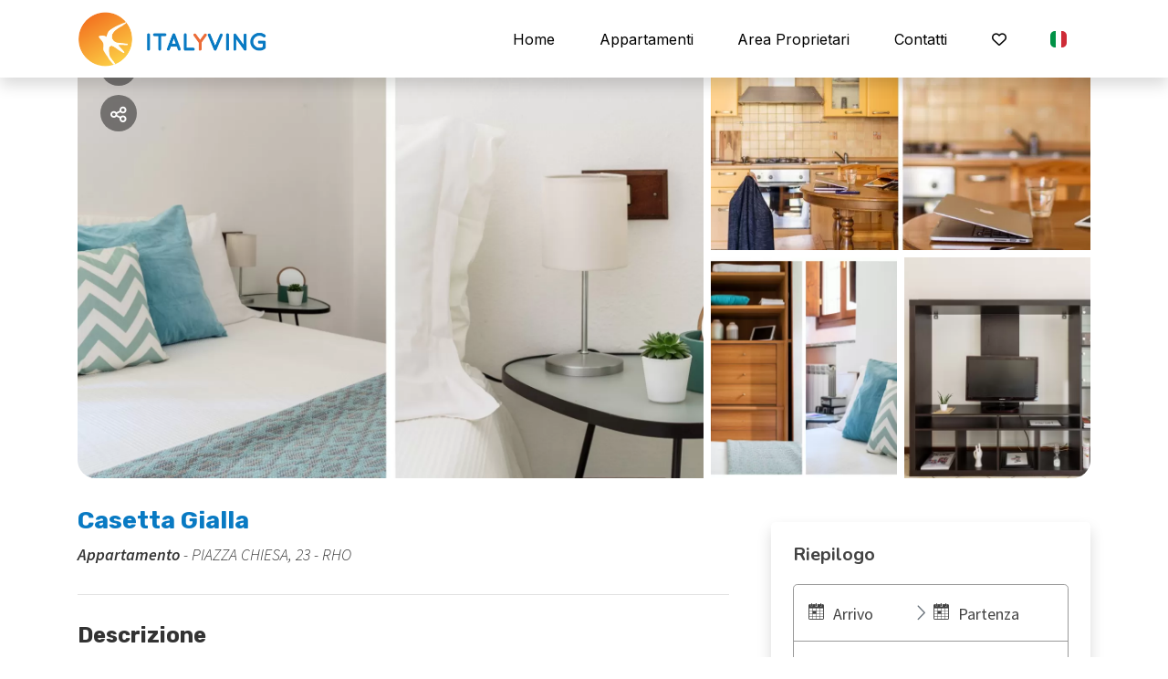

--- FILE ---
content_type: text/html; charset=UTF-8
request_url: https://www.italyving.it/casetta-gialla
body_size: 22334
content:
<!DOCTYPE html><html lang="it" ><head><meta charset="utf-8"><meta name="viewport" content="width=device-width, initial-scale=1.0, shrink-to-fit=no, maximum-scale=5.0, minimum-scale=1.0"><meta name="author" content="Krossbooking.com"><meta name="robots" content="index, follow" /><meta property="og:url" content="https://www.italyving.it/casetta-gialla"><meta property="og:type" content="website"><meta property="og:title" content="Casetta Gialla - ITALYVING"><meta property="og:description" content="Grazioso alloggio in tipica corte lombarda, tranquillo, a piano terra, con ingresso indipendente. Dotato di soggiorno con angolo cottura, camera doppia e bagno con doccia e lavatrice. A soli cinque km dal quartiere Fieristico di Rho, dalla metro e da tutti i servizi principali (piccolo market, far"><meta property="og:image" content="https://cdn.krossbooking.com/italyving/images/3/4/15729606205302.webp"><meta name="twitter:card" content="summary_large_image"><meta property="twitter:domain" content="www.italyving.it"><meta property="twitter:url" content="https://www.italyving.it"><meta name="twitter:title" content="Casetta Gialla - ITALYVING"><meta name="twitter:description" content="Grazioso alloggio in tipica corte lombarda, tranquillo, a piano terra, con ingresso indipendente. Dotato di soggiorno con angolo cottura, camera doppia e bagno con doccia e lavatrice. A soli cinque km dal quartiere Fieristico di Rho, dalla metro e da tutti i servizi principali (piccolo market, far"><meta name="twitter:image" content="https://cdn.krossbooking.com/italyving/images/3/4/15729606205302.webp"><link rel="alternate" hreflang="it-IT" href="https://www.italyving.it/casetta-gialla?r=1" /><link rel="alternate" hreflang="en-EN" href="https://www.italyving.it/yellow-house?r=1" /><link rel="preconnect" href="//data.krossbooking.com"><link rel="dns-prefetch" href="//data.krossbooking.com"><link rel="preconnect" href="//maxcdn.bootstrap.com"><link rel="dns-prefetch" href="//maxcdn.bootstrap.com"><link rel="preconnect" href="//cdnjs.cloudflare.com"><link rel="dns-prefetch" href="//cdnjs.cloudflare.com"><link rel="preconnect" href="//fonts.googleapis.com"><link rel="dns-prefetch" href="//fonts.googleapis.com"><link rel="preconnect" href="//cdn.krbo.eu"><link rel="dns-prefetch" href="//cdn.krbo.eu"><link rel="preconnect" href="//cdn.krossbooking.com"><link rel="dns-prefetch" href="//cdn.krossbooking.com"><link rel="preconnect" href="//basemaps.cartocdn.com"><link rel="dns-prefetch" href="//basemaps.cartocdn.com"><link rel="preconnect" href="//google-analytics.com"><link rel="dns-prefetch" href="//google-analytics.com"><link rel="preconnect" href="//googletagmanager.com"><link rel="dns-prefetch" href="//googletagmanager.com"><link rel="preconnect" href="//code.jquery.com"><link rel="dns-prefetch" href="//code.jquery.com"><link rel="preconnect" href="//unpkg.com"><link rel="dns-prefetch" href="//unpkg.com"><meta name="description" content="Grazioso alloggio in tipica corte lombarda, tranquillo, a piano terra, con ingresso indipendente. Dotato di soggiorno con angolo cottura, camera doppia e bagno con doccia e lavatrice. A soli cinque km dal quartiere Fieristico di Rho, dalla metro e da tutti i servizi principali (piccolo market, far" /><meta name="keywords" content="" /><meta property="og:type" content="website" /><meta property="og:image" content="https://cdn.krossbooking.com/italyving/images/3/4/15729606205302.webp" /><meta property="og:description" content="Grazioso alloggio in tipica corte lombarda, tranquillo, a piano terra, con ingresso indipendente. Dotato di soggiorno con angolo cottura, camera doppia e bagno con doccia e lavatrice. A soli cinque km dal quartiere Fieristico di Rho, dalla metro e da tutti i servizi principali (piccolo market, far" /><meta property="og:title" content="Casetta Gialla - ITALYVING" /><meta property="og:site_name" content="Casetta Gialla - ITALYVING" /><link rel="canonical" href="https://www.italyving.it/casetta-gialla" /><title>Casetta Gialla - ITALYVING</title><link rel="shortcut icon" type="image/png" href="https://cdn.krbo.eu/italyving/contents/f34fe9232b8ced9f68950624ecd68e79.png" /><link rel="stylesheet" type="text/css" href="/SPminify/0-b07c228af9c7f696501e3a3c7776fe0c.css" media="all" /><style>/* non minificabile */	.navbar.fixed-top~.main-content,	body.book-step1.vr .main-content,	body.book-step1.pr .main-content {	padding-top: calc(var(--headerHeight) + var(--topHeaderHeight, 0px)) !important;	}</style><script>
		// [FSG] 24/06/2024 questa funzione e' slegata da jQuery perche' alcune chiamate avvengono prima del suo caricamento
		function docReady(fn) {
			// see if DOM is already available
			if (document.readyState === "complete" || document.readyState === "interactive") {
				// call on next available tick
				setTimeout(fn, 1);
			} else {
				document.addEventListener("DOMContentLoaded", fn);
			}
		}
		// [/FSG]
	</script><link rel="preconnect" href="https://fonts.gstatic.com"><link href="https://fonts.googleapis.com/css2?family=Rubik:wght@300;400;500;600;700;800&display=swap" rel="stylesheet"><link href="https://fonts.googleapis.com/css2?family=Inter:wght@300;400;500;600;700;800&display=swap" rel="stylesheet"><script>
			var hasCookieConsent = (document.cookie.match(/^(?:.*;)?\s*hasConsent\s*=\s*([^;]+)(?:.*)?$/)||[,null])[1];
			var gtagCookieConsent;
			var consent_denied = {"ad_user_data":"denied","ad_personalization":"denied","ad_storage":"denied","analytics_storage":"denied","functionality_storage":"granted","personalization_storage":"granted","security_storage":"granted"}
			var consent_accepted = {"ad_user_data":"granted","ad_personalization":"granted","ad_storage":"granted","analytics_storage":"granted","functionality_storage":"granted","personalization_storage":"granted","security_storage":"granted"}
			var consent_default;
			if (hasCookieConsent == 'true') {
				gtagCookieConsent = 'granted';
				consent_default = consent_accepted;
			} else {
				gtagCookieConsent = 'denied';
				consent_default = consent_denied;
			}

			// Define dataLayer and the gtag function.
			window.dataLayer = window.dataLayer || [];
			function gtag(){dataLayer.push(arguments);}
			
			// Determine actual values based on your own requirements
			gtag('consent', 'default', consent_default);
			gtag('set', 'ads_data_redaction', true);
			gtag('set', 'url_passthrough', false);
			</script><script defer src="https://www.googletagmanager.com/gtag/js?id=AW-478143942"></script><script>
				gtag('js', new Date());
				gtag('config', 'AW-478143942');
			</script><link rel="preload" href="https://fonts.googleapis.com/css2?family=Source+Sans+Pro:ital,wght@0,100;0,200;0,300;0,400;0,500;0,600;0,700;1,100;1,200;1,300;1,400;1,500;1,600;1,700&display=swap" as="style" onload="this.onload=null;this.rel='stylesheet'"><noscript><link rel="stylesheet" href="https://fonts.googleapis.com/css2?family=Source+Sans+Pro:ital,wght@0,100;0,200;0,300;0,400;0,500;0,600;0,700;1,100;1,200;1,300;1,400;1,500;1,600;1,700&display=swap"></noscript><link rel="preload" href="https://fonts.googleapis.com/css2?family=Nunito:ital,wght@0,200;0,300;0,400;0,600;0,700;1,200;1,300;1,400;1,600;1,700&display=swap" as="style" onload="this.onload=null;this.rel='stylesheet'"><noscript><link rel="stylesheet" href="https://fonts.googleapis.com/css2?family=Nunito:ital,wght@0,200;0,300;0,400;0,600;0,700;1,200;1,300;1,400;1,600;1,700&display=swap"></noscript><link rel="preload" href="https://fonts.googleapis.com/css2?family=Open+Sans:ital,wght@0,400;1,400&display=swap" as="style" onload="this.onload=null;this.rel='stylesheet'"><noscript><link rel="stylesheet" href="https://fonts.googleapis.com/css2?family=Open+Sans:ital,wght@0,400;1,400&display=swap"></noscript><link rel="preload" href="https://fonts.googleapis.com/css2?family=Rubik:wght@700&display=swap" as="style" onload="this.onload=null;this.rel='stylesheet'"><noscript><link rel="stylesheet" href="https://fonts.googleapis.com/css2?family=Rubik:wght@700&display=swap"></noscript><style>:root {--btn_bg_color:rgb(23,67,111) !important;--btn_txt_color:rgb(255,255,255) !important;--primary_color:rgba(9,122,195,1) !important;--primary_hover_color:inherit !important;--primary_text_color:rgb(255,255,255) !important;--primary_color_transparency:rgba(9,122,195,0.2) !important;--header_hp_txt_hover_color:inherit !important;--header_txt_hover_color:inherit !important;--secondary_color:#032a44 !important;--radius_btn:100px !important;--radius_box:5px !important;--body_font :Source Sans Pro !important;--title_font :Rubik !important;--headerHeight:100px !important;--primary_color_hover:#2287c9 !important;--primary_color_active:#2e8ecc !important;--primary_color_focus:#3a95cf !important;--darker_primary_color:#278aca !important;--grey_step_1:#d0d0d0 !important;--grey_step_2:#dcdcdc !important;--grey_step_3:#e8e8e8 !important;--grey_step_4:#f3f3f3 !important;--primary_step_1:#097ac3 !important;--primary_step_2:#2287c9 !important;--primary_step_3:#3a95cf !important;--primary_step_4:#53a2d5 !important;--primary_half:#e6f2f9 !important;--primary_brighter_30:#53a2d5 !important;--primary_brighter_60:#9dcae7 !important;--primary_brighter_75:#c2def0 !important;--text_inverse:#FFFFFF !important;--marker_color:#ffffff !important;--marker_border_color:var(--primary_color) !important;--text_marker_inverse:#323232 !important;--marker_color_hover:rgba(9,122,195,1) !important;--marker_border_color_hover:var(--marker_color_hover) !important;--text_marker_hover_inverse:#FFFFFF !important;--marker_cluster_color:#323232 !important;--marker_cluster_color_light:#0000004d !important;--marker_cluster_color_hover:rgba(9,122,195,1) !important;--step1_widget_padding_base:2rem;--step1_widget_padding_element:calc(41px + 2px + 0.5rem);--step1_widget_padding_desktop:calc(var(--step1_widget_padding_base) + var(--step1_widget_padding_element) - 0.5rem);}.text-secondary {color:inherit !important;}body {font-family:Source Sans Pro !important;font-size:16px !important;background-color:inherit !important;}.container_bg_color {background-color:rgb(255,255,255) !important;}header, .navbar-primary {background-color:#fff !important;}header .nav-link {color:inherit !important;font-family:'Open Sans' !important;font-size:16px !important;}header .nav-link:hover {color:inherit !important;}header .navbar-toggler {color:inherit !important;}header .navbar-toggler:hover {color:inherit !important;}h1, h2, h3, h4, h5, h6 {font-family:'Rubik' !important;font-weight:700 !important;}.filters-cat h6 {color:rgb(80,109,89) !important;}.box-rate.selected {background:rgba(102,155,144,0.15) !important;border-color:rgb(0,72,93) !important;color:rgb(95,100,103) !important;}.box-rate.selected .tot-room-price {color:rgb(95,100,103) !important;}.navbar-toggler-icon {background-image:url("data:image/svg+xml;charset=utf8,%3Csvg viewBox='0 0 32 32' xmlns='http://www.w3.org/2000/svg'%3E%3Cpath stroke='inherit' stroke-width='2' stroke-linecap='round' stroke-miterlimit='10' d='M4 8h24M4 16h24M4 24h24'/%3E%3C/svg%3E") !important;}header .navbar-brand {color:inherit !important;}#back-to-top a {border-color:var(--btn_bg_color) !important;}.kb-btn-p, .kb-btn-p:hover, .btn-color, .btn-primary, .btn-success, .btn-danger, .btn-info, input[type=submit], .kb-btn, #back-to-top a {color:var(--btn_txt_color) !important;}.SPdaterangepicker {border-color:var(--btn_bg_color) !important;}.dropdown-menu {border-top-color:var(--btn_bg_color) !important;}a,a:hover,a:focus {color:var(--primary_color) !important;}#calendar-container .cal-res-top, .KB-calendar thead {background:var(--darker_primary_color) !important;}.avaibutton {background:linear-gradient(250deg, var(--primary_color) 0%, var(--darker_primary_color) 100%) !important;}.avaibutton.outlined {color:var(--primary_color) !important;border:2px solid var(--primary_color) !important;background:none transparent !important;}.hp footer {position:static;}footer {background-color:rgb(255,255,255) !important;color:rgb(51,51,51) !important;}footer.gp-footer {background-color:#F9F9F9 !important;color:#F9F9F9 !important;}footer.gp-footer p {color:#494946 !important;}footer a {color:rgb(51,51,51) !important;}footer.gp-footer a {color:#494946 !important;}.navbar-toggle, .icon-bar {border:1px solid #333 !important;color:#333 !important;}.price {background-color:var(--primary_step_3) !important;color:var(--btn_txt_color) !important;}header.scrolled button.navbar-toggler {color:var(--primary_hover_color) !important;}header.navbar.scrolled {background:#fff !important;transition:all 400ms ease !important;}header.navbar.scrolled ul.nav li a {color:var(--primary_text_color) !important;}header.navbar.scrolled ul.nav li a:hover {color:var(--primary_hover_color) !important;}header.navbar.scrolled ul.nav li a.btnPrenotaNavbar {color:var(--primary_text_color) !important;}header.navbar.scrolled ul.nav li a.btnPrenotaNavbar:hover {color:var(--primary_hover_color) !important;}/*mvm*/
.navbar.fixed-top~.main-content,
body.book-step1.vr .main-content,
body.book-step1.pr .main-content{	padding-top:inherit !important;
}:root{--headerHeight: 85px !important;}
body h1,h2,h3,h4,h5,h6 { font-family: 'Rubik', sans-serif !important;
}
body p { font-family: 'Inter', sans-serif !important; font-size: 15px !important; color: #515151 !important;
}
body p>span { font-family: 'Inter', sans-serif !important; font-weight: 600!important; color: var(--primary_color)!important;
}
header .header-logo { max-height: 60px !important;
}
header .nav-item { color: #FFF;
}
header.navbar.scrolled ul.nav li a { color: #000 !important;
}
header .nav-item > .nav-link { font-family: 'Inter', sans-serif !important;
}
header.navbar.scrolled ul.nav li a:hover { color: var(--primary_color)!important;
}
/* forms */
.contents label { display: none;
}
.contents .form-control {
margin-bottom: 1.5rem;
}
.form-control { padding: 20px 15px; border-radius: 20px; margin-right: 10px; border-color: #b7b7b7; font-family: 'Inter', sans-serif; font-size: 15px;
}
textarea.form-control { border-radius: 20px; padding: 10px 15px; height: 200px;
}
@media(min-width: 1200px) { .padding-col-right { padding-right: 15rem; } .padding-col-right-14 { padding-right: 14rem; }
}
.linear-color-secondary { background: linear-gradient(90deg, rgba(243,118,33,1) 0%, rgba(248,170,54,1) 100%, rgba(0,0,0,1) 100%); -webkit-background-clip: text; -webkit-text-fill-color: transparent;
}
.linear-bg-secondary { background: linear-gradient(90deg, rgba(243,118,33,1) 0%, rgba(248,170,54,1) 100%, rgba(0,0,0,1) 100%);
}
/* footer */
@media (max-width: 991px) { .hp footer section { padding-bottom: 0; }
}
div.overlay-aptbox-popup-price { display:none !important;
}</style><link rel="preload" href="https://cdn.krossbooking.com/custom/kross/fontawesome672/css/fontawesome.min.css" as="style" onload="this.onload=null;this.rel='stylesheet'"><noscript><link rel="stylesheet" href="https://cdn.krossbooking.com/custom/kross/fontawesome672/css/fontawesome.min.css"></noscript><link rel="preload" href="https://cdn.krossbooking.com/custom/kross/fontawesome672/css/brands.min.css" as="style" onload="this.onload=null;this.rel='stylesheet'"><noscript><link rel="stylesheet" href="https://cdn.krossbooking.com/custom/kross/fontawesome672/css/brands.min.css"></noscript><link rel="preload" href="https://cdn.krossbooking.com/custom/kross/fontawesome672/css/light.min.css" as="style" onload="this.onload=null;this.rel='stylesheet'"><noscript><link rel="stylesheet" href="https://cdn.krossbooking.com/custom/kross/fontawesome672/css/light.min.css"></noscript><link rel="preload" href="https://cdn.krossbooking.com/custom/kross/fontawesome672/css/thin.min.css" as="style" onload="this.onload=null;this.rel='stylesheet'"><noscript><link rel="stylesheet" href="https://cdn.krossbooking.com/custom/kross/fontawesome672/css/thin.min.css"></noscript><link rel="preload" href="https://cdn.krossbooking.com/custom/kross/fontawesome672/css/regular.min.css" as="style" onload="this.onload=null;this.rel='stylesheet'"><noscript><link rel="stylesheet" href="https://cdn.krossbooking.com/custom/kross/fontawesome672/css/regular.min.css"></noscript><link rel="preload" href="https://cdn.krossbooking.com/custom/kross/fontawesome672/css/solid.min.css" as="style" onload="this.onload=null;this.rel='stylesheet'"><noscript><link rel="stylesheet" href="https://cdn.krossbooking.com/custom/kross/fontawesome672/css/solid.min.css"></noscript><link rel="preload" href="https://cdn.krossbooking.com/custom/kross/fontawesome672/css/duotone.min.css" as="style" onload="this.onload=null;this.rel='stylesheet'"><noscript><link rel="stylesheet" href="https://cdn.krossbooking.com/custom/kross/fontawesome672/css/duotone.min.css"></noscript><script>
		const HOTEL_ID = 'italyving';
		const HOTEL_ID_QUERY = 'italyving';
		var fixedLayout = false;
		var kross_lang = 'it';
		var beLayout = 'vr';
		var translate = {};
		translate[kross_lang] = {};
		var ktranslate = false;
		var jtranslate = {"js_be_selezionare_metodo_pagamen":"Seleziona il metodo di pagamento","js_be_ospite":"ospite","js_be_ospiti":"ospiti","js_be_dal":"dal","js_be_al":"al","js_kbcal_arrival":"Check-in","js_kbcal_min_stay":"Soggiorno minimo: @ notti","js_kbcal_max_stay":"Soggiorno massimo: @ notti","js_kbcal_ca":"Solo check-out","js_kbcal_ca_cd":"Solo pernottamento","js_kbcal_cd":"Solo check-in","js_kbcal_out_cd":"Check-out non consentito in questo giorno","js_gp_errore":"Si \u00e8 verificato un errore. Prova di nuovo e se il problema persiste contatta l'host per maggiori informazioni.","js_be_acconto_impossibile":"Al momento non \u00e8 possibile confermare la prenotazione poich\u00e9 non \u00e8 possibile effettuare il pagamento dell'acconto. Contatta la struttura per maggiori informazioni e riprova pi\u00f9 tardi.","Camera":"Camera","Camere":"Camere","Appartamento":"Appartamento","Struttura":"Struttura","Villa":"Villa","Alloggio":"Alloggio","Ospiti":"Ospiti","ospiti":"ospiti","Ospite":"Ospite","ospite":"ospite","Adulti":"Adulti","Adulto":"Adulto","Bambini":"Bambini","Bambino":"Bambino","Rimuovi":"Rimuovi","Eta bambino":"Et&agrave; bambino","anno":"anno","anni":"anni","Autorizzare trattamento dati":"Si prega di prendere visione dell'informativa sulla privacy e di autorizzare il trattamento dei dati personali","Accettare condizioni":"Si prega di prendere visione delle condizioni generali del servizio","Rimuovi filtro":"Rimuovi filtro","Vedi":"Vedi","su":"su","da":"da","a":"a","Destinazione":"Destinazione","clicca per cercare":"clicca per cercare","Tutte le soluzioni":"Tutte le soluzioni","Arrivo":"Arrivo","Partenza":"Partenza","Condividi su":"Condividi su","Aggiunto ai preferiti":"Aggiunto ai preferiti","Rimosso dai preferiti":"Rimosso dai preferiti","ADULTI":"ADULTI","BAMBINI":"BAMBINI","notte":"notte","notti":"notti","Tipo di alloggio":"Tipo di alloggio","Scegli gruppo":"Scegli gruppo","js_Confermi canc intera preno?":"Confermi la cancellazione dell'intera prenotazione?","Scrivi per cercare":"Scrivi per cercare","Eta bambini":"Et\u00e0 dei bambini","js_gp_cambiare numero ospiti?":"Modificare il numero di ospiti? Questa operazione potr\u00e0 essere annullata solo dall'host.","Una soluzione disponibile":"Una soluzione disponibile","Una soluzione alt disponibile":"Una soluzione alternativa disponibile","Nessuna soluzione disponibile":"Nessuna soluzione disponibile per il periodo selezionato","@ soluzioni disponibili":"@ soluzioni disponibili","@ soluzioni alt disponibili":"@ soluzioni alternative disponibili","Prezzo minimo":"Prezzo minimo","Prezzo massimo":"Prezzo massimo","Reset":"Reset","Applica":"Applica","Prezzo per notte":"Prezzo per notte","Caricamento chat...":"Caricamento chat...","Inserire un numero di telefono":"Inserire un numero di telefono","Impossibile inviare codice OTP":"Impossibile inviare codice OTP. Si prega di riprovare pi\u00f9 tardi","Codice inserito non valido":"Il codice inserito non \u00e8 valido","Monolocale":"Monolocale","Scarica contratto firmato":"Scarica il contratto firmato","Cerca...":"Cerca...","js_Write to search":"Scrivi per cercare","js_Write at least 1c to search":"Scrivi almeno 1 carattere per cercare","js_Write at least @cs to search":"Scrivi almeno @ caratteri per cercare","Dati inseriti":"Dati inseriti","Documento caricato":"Documento caricato","Selfie caricato":"Selfie caricato"};
		const BASE_PATH = '';
		const CURRENCYH = '&euro;';
		const APT_LABEL = 'RMS';
		var destinationsDropdownEnabled = 0;
		var guests;
		var rooms;
		var guestsRoomsAsk;
		const withChildren = false;
				const withRoomsNumber = false;
		const withListing = false;
		var max_age = 17;
		var min_age = 0;

		var max_rooms = 10;
		var sharemethods = ["face","twit","pint","wapp"];
		var def_guests = 2;
		var max_adults = 10;
		var max_children = 4;

		var camere_label = 'Camere';

		var camera_label = 'Camere';
		var camera_special_label = '';
		var nonric_calendar_1day = false;
		var n_camere_rimaste = 'Solo @ camere rimaste';
		var una_camera_rimasta = 'Solo una camera rimasta';
		var disponibilita_terminata = 'Disponibilità terminata';

		/* map vars */
				var noPricesMap = false;
		var noScrollMap = false;
		var kross_map_type = 'leaflet';
		var kross_map_subtype = 'osm';
		var kross_map_satellite = false;
		var mapLatLng1 = 42.527;
		var mapLatLng2 =  12.854;
		var mapZoom = 6;
		var mapZoomDetail = 17;
		var mapPanelViewportMax = 1300;
						
		var markerClusterColor = '#323232';
		var markerClusterColorHover = '#097ac3ff';
		var markerClusterColorHoverText = '#FFFFFF';
		var markerIconUrl = '/marker/get/c/097ac3ff';
		var markerIconAnchor = [12, 35];

		var markerBorderColor = 'dark';
		var markerBorderColorHover = 'primary';
	</script><script type="text/javascript" src="https://code.jquery.com/jquery-3.7.1.min.js?v=0-a773b2725f51bb6fbf9ef2c559eff15e"></script><script type="text/javascript" src="https://code.jquery.com/jquery-migrate-3.7.1.min.js?v=0-a773b2725f51bb6fbf9ef2c559eff15e"></script><script type="text/javascript" src="https://maxcdn.bootstrapcdn.com/bootstrap/4.5.0/js/bootstrap.bundle.min.js?v=0-a773b2725f51bb6fbf9ef2c559eff15e"></script><script type="text/javascript" src="https://cdnjs.cloudflare.com/ajax/libs/imask/3.4.0/imask.min.js?v=0-a773b2725f51bb6fbf9ef2c559eff15e"></script><script type="text/javascript" src="/SPminify/0-a773b2725f51bb6fbf9ef2c559eff15e.js"></script><script>
		$(document).ready(function() {

			if ($('#navbarDestinationsDropdown').length)
				destinationsDropdownEnabled = 1;
		});
	</script><script src="https://cdnjs.cloudflare.com/ajax/libs/moment.js/2.24.0/moment-with-locales.min.js"></script><link rel="stylesheet" href="/v6/css/manual/cookies-eu-banner.css" crossorigin="anonymous"><script type="text/javascript" id="cookiebanner" src="/v6/js/manual/cookies-eu-banner.js"></script><script>
				$(function() {
					if (!hasCookieConsent) {
						new CookiesEuBanner(function() {
							gtagCookieConsent = 'granted';
							gtag('consent', 'update', consent_accepted);
						}, true);
					}
				})
			</script><script type="application/ld+json"> {
    "@context": "https://schema.org",
    "@type": "WebSite",
    "name": "ITALYVING",
    "url": "https://www.italyving.it/",
    "inLanguage": [
        {
            "@type": "Language",
            "alternateName": "it"
        },
        {
            "@type": "Language",
            "alternateName": "en"
        }
    ]
} </script><script type="application/ld+json"> {
    "@context": "https://schema.org",
    "@type": "Organization",
    "name": "ITALYVING",
    "url": "https://www.italyving.it/",
    "logo": "https://cdn.krbo.eu/italyving/contents/1f515441d03c188ca6540add38fe6b60.png"
} </script><script type="application/ld+json"> {
    "@context": "https://schema.org",
    "@type": "VacationRental",
    "name": "Casetta Gialla",
    "containsPlace": {
        "@type": "Accommodation",
        "occupancy": {
            "@type": "QuantitativeValue",
            "value": 3
        }
    },
    "description": "Grazioso alloggio in tipica corte lombarda, tranquillo, a piano terra, con ingresso indipendente.\r\nDotato di soggiorno con angolo cottura, camera doppia e bagno con doccia e lavatrice.\r\nA soli cinque km dal quartiere Fieristico di Rho, dalla metro e da tutti i servizi principali (piccolo market, farmacia, bar, pizzerie...).\r\nIdeale per single e coppie, pu\u00f2 ospitare comodamente fino a tre persone.",
    "url": "https://www.italyving.it/",
    "image": [
        "https://cdn.krossbooking.com/italyving/images/2/4/15729606205302.webp",
        "https://cdn.krossbooking.com/italyving/images/2/4/15729606211558.webp",
        "https://cdn.krossbooking.com/italyving/images/2/4/15729606211545.webp",
        "https://cdn.krossbooking.com/italyving/images/2/4/15729606253604.webp",
        "https://cdn.krossbooking.com/italyving/images/2/4/15729606282265.webp",
        "https://cdn.krossbooking.com/italyving/images/2/4/15729606292810.webp",
        "https://cdn.krossbooking.com/italyving/images/2/4/15729606312579.webp",
        "https://cdn.krossbooking.com/italyving/images/2/4/15729606341644.webp",
        "https://cdn.krossbooking.com/italyving/images/2/4/15729606368438.webp",
        "https://cdn.krossbooking.com/italyving/images/2/4/15729606376193.webp",
        "https://cdn.krossbooking.com/italyving/images/2/4/1572960641422.webp",
        "https://cdn.krossbooking.com/italyving/images/2/4/15729606428582.webp",
        "https://cdn.krossbooking.com/italyving/images/2/4/15729606442306.webp",
        "https://cdn.krossbooking.com/italyving/images/2/4/15729606453401.webp",
        "https://cdn.krossbooking.com/italyving/images/2/4/15729606479417.webp"
    ],
    "numberOfRooms": 1,
    "identifier": "RT-4",
    "petsAllowed": false,
    "address": {
        "@type": "PostalAddress",
        "streetAddress": "PIAZZA CHIESA, 23",
        "addressLocality": "",
        "addressRegion": "",
        "postalCode": "",
        "addressCountry": ""
    },
    "latitude": 45.540784199999997,
    "longitude": 9.0676696000000003,
    "amenityFeature": [
        {
            "@type": "LocationFeatureSpecification",
            "name": "Accessori cucina",
            "value": true
        },
        {
            "@type": "LocationFeatureSpecification",
            "name": "Acqua calda",
            "value": true
        },
        {
            "@type": "LocationFeatureSpecification",
            "name": "Adattatori elettrici disponibili",
            "value": true
        },
        {
            "@type": "LocationFeatureSpecification",
            "name": "Area seduta con divano/sedie",
            "value": true
        },
        {
            "@type": "LocationFeatureSpecification",
            "name": "Armadi in stanza",
            "value": true
        },
        {
            "@type": "LocationFeatureSpecification",
            "name": "Bagno privato",
            "value": true
        },
        {
            "@type": "LocationFeatureSpecification",
            "name": "Biancheria da letto",
            "value": true
        },
        {
            "@type": "LocationFeatureSpecification",
            "name": "Bidet",
            "value": true
        },
        {
            "@type": "LocationFeatureSpecification",
            "name": "Cucina completa",
            "value": true
        },
        {
            "@type": "LocationFeatureSpecification",
            "name": "Cuscini e coperte extra",
            "value": true
        },
        {
            "@type": "LocationFeatureSpecification",
            "name": "Divano letto",
            "value": true
        },
        {
            "@type": "LocationFeatureSpecification",
            "name": "Doccia",
            "value": true
        },
        {
            "@type": "LocationFeatureSpecification",
            "name": "Ferro da stiro",
            "value": true
        },
        {
            "@type": "LocationFeatureSpecification",
            "name": "Forno",
            "value": true
        },
        {
            "@type": "LocationFeatureSpecification",
            "name": "Frigorifero",
            "value": true
        },
        {
            "@type": "LocationFeatureSpecification",
            "name": "Lavastoviglie",
            "value": true
        },
        {
            "@type": "LocationFeatureSpecification",
            "name": "Letto singolo",
            "value": true
        },
        {
            "@type": "LocationFeatureSpecification",
            "name": "Non fumatori",
            "value": true
        },
        {
            "@type": "LocationFeatureSpecification",
            "name": "Parcheggio in strada",
            "value": true
        },
        {
            "@type": "LocationFeatureSpecification",
            "name": "Phon",
            "value": true
        },
        {
            "@type": "LocationFeatureSpecification",
            "name": "Piatti e ciotole",
            "value": true
        },
        {
            "@type": "LocationFeatureSpecification",
            "name": "Piumone",
            "value": true
        },
        {
            "@type": "LocationFeatureSpecification",
            "name": "TV con telecomando",
            "value": true
        }
    ]
} </script></head><body class=" details details-room be-pages vr "><div id="cookies-eu-banner" style="display: none;"><div class="cookies-eu-container d-flex align-items-center justify-content-center flex-column flex-md-row "><div class="cookies-eu-text my-1 mx-2">Usiamo cookie tecnici e analitici per migliorare l'esperienza di navigazione.</div><div class="cookies-eu-btn my-1 mx-2 text-nowrap"><button id="cookies-eu-more" onclick="document.location='/privacy-policy'">Approfondisci</button><button id="cookies-eu-reject">Rifiuta</button><button id="cookies-eu-accept">Accetta</button></div></div></div><script>
		new CookiesEuBanner(function() {
			; //do nothing, in fase di implementazione
		}, true);
	</script><header class="navbar fixed-top navbar-expand-lg static-top "><div class="container"><a class="navbar-brand w-50" href="https://www.italyving.it"><img class="header-logo img-fluid" src="https://cdn.krbo.eu/italyving/contents/1f515441d03c188ca6540add38fe6b60.png" alt="ITALYVING" /></a><button class="navbar-toggler" type="button" data-toggle="collapse" data-target="#navbarResponsive" aria-controls="navbarResponsive" aria-expanded="false" aria-label="Toggle navigation"><span class="fa fas fa-bars"></span></button><div class="collapse navbar-collapse" id="navbarResponsive"><ul class="nav navbar-nav ml-auto align-items-center"><li class="nav-item"><a class="nav-link" href="/">Home</a></li><li class="nav-item"><a class="nav-link" href="/it/appartamenti">Appartamenti</a></li><li class="nav-item"><a class="nav-link" href="/area-proprietari">Area proprietari</a></li><li class="nav-item"><a class="nav-link" href="/contatti">Contatti</a></li><li class="nav-item nav-heart"><a class="nav-link favorites-link" data-toggle="tooltip" title="Preferiti" href="/it/preferiti"><i class="far fa-heart"></i></a></li><li class="dropdown"><a class="nav-link d-flex align-self-center" href="#" class="dropdown-toggle" data-toggle="dropdown"><img alt="it language flag icon" class="flag icon" style="display: inline;" src="/v6/images/flags_svg/it.svg" width="18" height="18" /> <b class="caret"></b></a><ul class="dropdown-menu"><li class="nav-item"><a href="/casetta-gialla?r=1"><img alt="it language flag icon" class="flag icon" src="/v6/images/flags_svg/it.svg" width="18"><span>Italiano</span></a></li><li class="nav-item"><a href="/yellow-house?r=1"><img alt="gb language flag icon" class="flag icon" src="/v6/images/flags_svg/gb.svg" width="18"><span>English</span></a></li></ul></li></ul></div></div></header><script>
	$(document).ready(function() {
		function fillMenuDropdown(htmlID, remoteData) {

			var dropdown = $('#' + htmlID);
			$.each(remoteData, function(k, v) {
				if (k % 4 === 0) {
					columnID++;
					dropdown.append('<div class="overflow-auto col-6 col-sm-4 col-md-3 col-lg-2"><ul class="nav flex-column" id="innerColumn' + columnID + '"></ul></div>');
				}
				$('#innerColumn' + columnID).append('<li class="nav-item"><a class="dropdown-item" href="' + v.fullUrl + '">' + v.text + '</a></li>');
			});
		}

					var originalLogoSrc = $('img.header-logo').attr('src');

			function addNavbarBg() {
				if ($(document).scrollTop() > 200 || $('.navbar-toggler').is(':visible') || $('body').hasClass('book') || $('body:not(.hp)').hasClass('be-pages')) {
					$('header.navbar').addClass('scrolled shadow');
					$('img.header-logo').attr('src', 'https://cdn.krbo.eu/italyving/contents/97843a09efaf8014d383c05612d1d79f.png');
					// setTimeout(function() {
					// 	$('.ht .main-content .sticky-top').css('top', $('header').innerHeight() + 20);
					// 	$('body.book .main-content').css('padding-top', $('header').innerHeight() + 10);
					// 	$('body:not(.hp).be-pages .main-content').css('padding-top', $('header').innerHeight() + 10);

					// }, 400);
				} else {
					$('header.navbar').removeClass('scrolled shadow');
					$('img.header-logo').attr('src', originalLogoSrc);
				}
				/* 
				$('.slick-initialized').slick('setPosition');
				*/
			}
			$(window).scroll(addNavbarBg);
			$(window).resize(addNavbarBg);
			addNavbarBg();
			});
</script><div class="d-flex main-content details vr	"><div class="container-fluid no-padding container_bg_color d-flex flex-column"><script>
	const KBPROPID = 0;
	const KBRTID = 4;
	max_adults = 3;var dr3_ava = '[base64]';var dr3_stay = [["1","1","999","999"],["1","1","999","999"],["1","1","999","999"],["1","1","999","999"],["1","1","999","999"],["1","1","999","999"],["1","1","999","999"],["1","1","999","999"],["1","1","999","999"],["1","1","999","999"],["1","1","999","999"],["1","1","999","999"],["1","1","999","999"],["1","1","999","999"],["1","1","999","999"],["1","1","999","999"],["1","1","999","999"],["3","3","999","999"],["3","3","100","100"],["3","3","100","100"],["3","3","100","100"],["3","3","100","100"],["3","3","100","100"],["3","3","100","100"],["3","3","100","100"],["3","3","100","100"],["3","3","100","100"],["3","3","100","100"],["3","3","100","100"],["3","3","100","100"],["3","3","100","100"],["3","3","100","100"],["3","3","100","100"],["3","3","100","100"],["3","3","100","100"],["3","3","100","100"],["3","3","100","100"],["3","3","100","100"],["1","1","999","999"],["1","1","999","999"],["1","1","999","999"],["1","1","999","999"],["1","1","999","999"],["1","1","999","999"],["1","1","999","999"],["1","1","999","999"],["1","1","999","999"],["1","1","999","999"],["1","1","999","999"],["3","3","100","100"],["3","3","100","100"],["3","3","100","100"],["3","3","100","100"],["3","3","100","100"],["3","3","100","100"],["3","3","100","100"],["3","3","100","100"],["3","3","100","100"],["3","3","100","100"],["1","1","999","999"],["1","1","999","999"],["1","1","999","999"],["1","1","999","999"],["1","1","999","999"],["1","1","999","999"],["1","1","999","999"],["1","1","999","999"],["1","1","999","999"],["1","1","999","999"],["1","1","999","999"],["1","1","999","999"],["1","1","999","999"],["1","1","999","999"],["1","1","999","999"],["1","1","999","999"],["1","1","999","999"],["1","1","999","999"],["1","1","999","999"],["1","1","999","999"],["1","1","999","999"],["1","1","999","999"],["1","1","999","999"],["1","1","999","999"],["1","1","999","999"],["1","1","999","999"],["1","1","999","999"],["1","1","999","999"],["1","1","999","999"],["1","1","999","999"],["1","1","999","999"],["1","1","999","999"],["1","1","999","999"],["1","1","999","999"],["1","1","999","999"],["1","1","999","999"],["3","3","100","100"],["3","3","100","100"],["3","3","100","100"],["3","3","100","100"],["3","3","100","100"],["3","3","100","100"],["1","1","999","999"],["1","1","999","999"],["1","1","999","999"],["1","1","999","999"],["1","1","999","999"],["1","1","999","999"],["1","1","999","999"],["1","1","999","999"],["1","1","999","999"],["1","1","999","999"],["1","1","999","999"],["1","1","999","999"],["1","1","999","999"],["1","1","999","999"],["1","1","999","999"],["1","1","999","999"],["1","1","999","999"],["1","1","999","999"],["1","1","999","999"],["1","1","999","999"],["1","1","999","999"],["1","1","999","999"],["1","1","999","999"],["1","1","999","999"],["1","1","999","999"],["1","1","999","999"],["1","1","999","999"],["1","1","999","999"],["1","1","999","999"],["1","1","999","999"],["1","1","999","999"],["1","1","999","999"],["1","1","999","999"],["1","1","999","999"],["1","1","999","999"],["1","1","999","999"],["1","1","999","999"],["1","1","999","999"],["1","1","999","999"],["1","1","999","999"],["1","1","999","999"],["1","1","999","999"],["1","1","999","999"],["1","1","999","999"],["1","1","999","999"],["1","1","999","999"],["1","1","999","999"],["1","1","999","999"],["1","1","999","999"],["1","1","999","999"],["1","1","999","999"],["1","1","999","999"],["1","1","999","999"],["1","1","999","999"],["1","1","999","999"],["1","1","999","999"],["1","1","999","999"],["1","1","999","999"],["1","1","999","999"],["1","1","999","999"],["1","1","999","999"],["1","1","999","999"],["1","1","999","999"],["1","1","999","999"],["1","1","999","999"],["1","1","999","999"],["1","1","999","999"],["1","1","999","999"],["1","1","999","999"],["1","1","999","999"],["1","1","999","999"],["1","1","999","999"],["1","1","999","999"],["1","1","999","999"],["1","1","999","999"],["1","1","999","999"],["1","1","999","999"],["1","1","999","999"],["1","1","999","999"],["1","1","999","999"],["1","1","999","999"],["1","1","999","999"],["1","1","999","999"],["1","1","999","999"],["1","1","999","999"],["1","1","999","999"],["1","1","999","999"],["1","1","999","999"],["1","1","999","999"],["1","1","999","999"],["1","1","999","999"],["1","1","999","999"],["1","1","999","999"],["1","1","999","999"],["1","1","999","999"],["1","1","999","999"],["1","1","999","999"],["1","1","999","999"],["1","1","999","999"],["1","1","999","999"],["1","1","999","999"],["1","1","999","999"],["1","1","999","999"],["1","1","999","999"],["1","1","999","999"],["1","1","999","999"],["1","1","999","999"],["1","1","999","999"],["1","1","999","999"],["1","1","999","999"],["1","1","999","999"],["1","1","999","999"],["1","1","999","999"],["1","1","999","999"],["1","1","999","999"],["1","1","999","999"],["1","1","999","999"],["1","1","999","999"],["1","1","999","999"],["1","1","999","999"],["1","1","999","999"],["1","1","999","999"],["1","1","999","999"],["1","1","999","999"],["1","1","999","999"],["1","1","999","999"],["1","1","999","999"],["1","1","999","999"],["1","1","999","999"],["1","1","999","999"],["1","1","999","999"],["1","1","999","999"],["1","1","999","999"],["1","1","999","999"],["1","1","999","999"],["1","1","999","999"],["1","1","999","999"],["1","1","999","999"],["1","1","999","999"],["1","1","999","999"],["1","1","999","999"],["1","1","999","999"],["1","1","999","999"],["1","1","999","999"],["1","1","999","999"],["1","1","999","999"],["1","1","999","999"],["1","1","999","999"],["1","1","999","999"],["1","1","999","999"],["1","1","999","999"],["1","1","999","999"],["1","1","999","999"],["1","1","999","999"],["1","1","999","999"],["1","1","999","999"],["1","1","999","999"],["1","1","999","999"],["1","1","999","999"],["1","1","999","999"],["1","1","999","999"],["1","1","999","999"],["1","1","999","999"],["1","1","999","999"],["1","1","999","999"],["1","1","999","999"],["1","1","999","999"],["1","1","999","999"],["1","1","999","999"],["1","1","999","999"],["1","1","999","999"],["1","1","999","999"],["1","1","999","999"],["1","1","999","999"],["1","1","999","999"],["1","1","999","999"],["1","1","999","999"],["1","1","999","999"],["1","1","999","999"],["1","1","999","999"],["1","1","999","999"],["1","1","999","999"],["1","1","999","999"],["1","1","999","999"],["1","1","999","999"],["1","1","999","999"],["1","1","999","999"],["1","1","999","999"],["1","1","999","999"],["1","1","999","999"],["1","1","999","999"],["1","1","999","999"],["1","1","999","999"],["1","1","999","999"],["1","1","999","999"],["1","1","999","999"],["1","1","999","999"],["1","1","999","999"],["1","1","999","999"],["1","1","999","999"],["1","1","999","999"],["1","1","999","999"],["1","1","999","999"],["1","1","999","999"],["1","1","999","999"],["1","1","999","999"],["1","1","999","999"],["1","1","999","999"],["1","1","999","999"],["1","1","999","999"],["1","1","999","999"],["1","1","999","999"],["1","1","999","999"],["1","1","999","999"],["1","1","999","999"],["1","1","999","999"],["1","1","999","999"],["1","1","999","999"],["1","1","999","999"],["1","1","999","999"],["1","1","999","999"],["1","1","999","999"],["1","1","999","999"],["1","1","999","999"],["1","1","999","999"],["1","1","999","999"],["1","1","999","999"],["1","1","999","999"],["1","1","999","999"],["1","1","999","999"],["1","1","999","999"],["1","1","999","999"],["1","1","999","999"],["1","1","999","999"],["1","1","999","999"],["1","1","999","999"],["1","1","999","999"],["1","1","999","999"],["1","1","999","999"],["1","1","999","999"],[0,0,0,0],[0,0,0,0],[0,0,0,0],[0,0,0,0],[0,0,0,0],[0,0,0,0],[0,0,0,0],[0,0,0,0],[0,0,0,0],[0,0,0,0],[0,0,0,0],[0,0,0,0],[0,0,0,0],[0,0,0,0],[0,0,0,0],[0,0,0,0],[0,0,0,0],[0,0,0,0],[0,0,0,0],[0,0,0,0],[0,0,0,0],[0,0,0,0],[0,0,0,0],[0,0,0,0],[0,0,0,0],[0,0,0,0],[0,0,0,0],[0,0,0,0],[0,0,0,0],[0,0,0,0],[0,0,0,0],[0,0,0,0],[0,0,0,0],[0,0,0,0],[0,0,0,0],[0,0,0,0],[0,0,0,0],[0,0,0,0],[0,0,0,0],[0,0,0,0],[0,0,0,0],[0,0,0,0],[0,0,0,0],[0,0,0,0],[0,0,0,0],[0,0,0,0],[0,0,0,0],[0,0,0,0],[0,0,0,0],[0,0,0,0],[0,0,0,0],[0,0,0,0],[0,0,0,0],[0,0,0,0],[0,0,0,0],[0,0,0,0],[0,0,0,0],[0,0,0,0],[0,0,0,0],[0,0,0,0],[0,0,0,0],[0,0,0,0],[0,0,0,0],[0,0,0,0],[0,0,0,0],[0,0,0,0],[0,0,0,0],[0,0,0,0],[0,0,0,0],[0,0,0,0],[0,0,0,0],[0,0,0,0],[0,0,0,0],[0,0,0,0],[0,0,0,0],[0,0,0,0],[0,0,0,0],[0,0,0,0],[0,0,0,0],[0,0,0,0],[0,0,0,0],[0,0,0,0],[0,0,0,0],[0,0,0,0],[0,0,0,0],[0,0,0,0],[0,0,0,0],[0,0,0,0],[0,0,0,0],[0,0,0,0],[0,0,0,0],[0,0,0,0],[0,0,0,0],[0,0,0,0],[0,0,0,0],[0,0,0,0],[0,0,0,0],[0,0,0,0],[0,0,0,0],[0,0,0,0],[0,0,0,0],[0,0,0,0],[0,0,0,0],[0,0,0,0],[0,0,0,0],[0,0,0,0],[0,0,0,0],[0,0,0,0],[0,0,0,0],[0,0,0,0],[0,0,0,0],[0,0,0,0],[0,0,0,0],[0,0,0,0],[0,0,0,0],[0,0,0,0],[0,0,0,0],[0,0,0,0],[0,0,0,0],[0,0,0,0],[0,0,0,0],[0,0,0,0],[0,0,0,0],[0,0,0,0],[0,0,0,0],[0,0,0,0],[0,0,0,0],[0,0,0,0],[0,0,0,0],[0,0,0,0],[0,0,0,0],[0,0,0,0],[0,0,0,0],[0,0,0,0],[0,0,0,0],[0,0,0,0],[0,0,0,0],[0,0,0,0],[0,0,0,0],[0,0,0,0],[0,0,0,0],[0,0,0,0],[0,0,0,0],[0,0,0,0],[0,0,0,0],[0,0,0,0],[0,0,0,0],[0,0,0,0],[0,0,0,0],[0,0,0,0],[0,0,0,0],[0,0,0,0],[0,0,0,0],[0,0,0,0],[0,0,0,0],[0,0,0,0],[0,0,0,0],[0,0,0,0],[0,0,0,0],[0,0,0,0],[0,0,0,0],[0,0,0,0],[0,0,0,0],[0,0,0,0],[0,0,0,0],[0,0,0,0],[0,0,0,0],[0,0,0,0],[0,0,0,0],[0,0,0,0],[0,0,0,0],[0,0,0,0],[0,0,0,0],[0,0,0,0],[0,0,0,0],[0,0,0,0],[0,0,0,0],[0,0,0,0],[0,0,0,0],[0,0,0,0],[0,0,0,0],[0,0,0,0],[0,0,0,0],[0,0,0,0],[0,0,0,0],[0,0,0,0],[0,0,0,0],[0,0,0,0],[0,0,0,0],[0,0,0,0],[0,0,0,0],[0,0,0,0],[0,0,0,0],[0,0,0,0],[0,0,0,0],[0,0,0,0],[0,0,0,0],[0,0,0,0],[0,0,0,0],[0,0,0,0],[0,0,0,0],[0,0,0,0],[0,0,0,0],[0,0,0,0],[0,0,0,0],[0,0,0,0],[0,0,0,0],[0,0,0,0],[0,0,0,0],[0,0,0,0],[0,0,0,0],[0,0,0,0],[0,0,0,0],[0,0,0,0],[0,0,0,0],[0,0,0,0],[0,0,0,0],[0,0,0,0],[0,0,0,0],[0,0,0,0],[0,0,0,0],[0,0,0,0],[0,0,0,0],[0,0,0,0],[0,0,0,0],[0,0,0,0],[0,0,0,0],[0,0,0,0],[0,0,0,0],[0,0,0,0],[0,0,0,0],[0,0,0,0],[0,0,0,0],[0,0,0,0],[0,0,0,0],[0,0,0,0],[0,0,0,0],[0,0,0,0],[0,0,0,0],[0,0,0,0],[0,0,0,0],[0,0,0,0],[0,0,0,0],[0,0,0,0],[0,0,0,0],[0,0,0,0],[0,0,0,0],[0,0,0,0],[0,0,0,0],[0,0,0,0],[0,0,0,0],[0,0,0,0],[0,0,0,0],[0,0,0,0],[0,0,0,0],[0,0,0,0],[0,0,0,0],[0,0,0,0],[0,0,0,0],[0,0,0,0],[0,0,0,0],[0,0,0,0],[0,0,0,0],[0,0,0,0],[0,0,0,0],[0,0,0,0],[0,0,0,0],[0,0,0,0],[0,0,0,0],[0,0,0,0],[0,0,0,0],[0,0,0,0],[0,0,0,0],[0,0,0,0],[0,0,0,0],[0,0,0,0],[0,0,0,0],[0,0,0,0],[0,0,0,0],[0,0,0,0],[0,0,0,0],[0,0,0,0],[0,0,0,0],[0,0,0,0],[0,0,0,0],[0,0,0,0],[0,0,0,0],[0,0,0,0],[0,0,0,0],[0,0,0,0],[0,0,0,0],[0,0,0,0],[0,0,0,0],[0,0,0,0],[0,0,0,0],[0,0,0,0],[0,0,0,0],[0,0,0,0],[0,0,0,0],[0,0,0,0],[0,0,0,0],[0,0,0,0],[0,0,0,0],[0,0,0,0],[0,0,0,0],[0,0,0,0],[0,0,0,0],[0,0,0,0],[0,0,0,0],[0,0,0,0],[0,0,0,0],[0,0,0,0],[0,0,0,0],[0,0,0,0],[0,0,0,0],[0,0,0,0],[0,0,0,0],[0,0,0,0],[0,0,0,0],[0,0,0,0],[0,0,0,0],[0,0,0,0],[0,0,0,0],[0,0,0,0],[0,0,0,0],[0,0,0,0],[0,0,0,0],[0,0,0,0],[0,0,0,0],[0,0,0,0],[0,0,0,0],[0,0,0,0],[0,0,0,0],[0,0,0,0],[0,0,0,0],[0,0,0,0],[0,0,0,0],[0,0,0,0],[0,0,0,0],[0,0,0,0],[0,0,0,0],[0,0,0,0],[0,0,0,0],[0,0,0,0],[0,0,0,0],[0,0,0,0],[0,0,0,0],[0,0,0,0],[0,0,0,0],[0,0,0,0],[0,0,0,0],[0,0,0,0],[0,0,0,0],[0,0,0,0],[0,0,0,0],[0,0,0,0],[0,0,0,0],[0,0,0,0],[0,0,0,0],[0,0,0,0],[0,0,0,0],[0,0,0,0],[0,0,0,0],[0,0,0,0],[0,0,0,0],[0,0,0,0],[0,0,0,0],[0,0,0,0],[0,0,0,0],[0,0,0,0],[0,0,0,0],[0,0,0,0],[0,0,0,0],[0,0,0,0],[0,0,0,0],[0,0,0,0],[0,0,0,0],[0,0,0,0],[0,0,0,0],[0,0,0,0],[0,0,0,0],[0,0,0,0],[0,0,0,0],[0,0,0,0],[0,0,0,0],[0,0,0,0],[0,0,0,0],[0,0,0,0],[0,0,0,0]];</script><div id="formContainer" data-view="room"><div id="apt-detail"><div class="container"><div class="row"><div class="col-12 mt-4"><div class="d-flex justify-content-between container-prima-foto-mosaico" style=""><div class="flex-grow-1 d-none d-lg-flex w-25"><div class="w-100 prima-foto-mosaico borderRadiusLeft20 aptGal" data-slide="0" style="background:url('https://cdn.krossbooking.com/italyving/images/5/4/15729606205302.webp') center center no-repeat;"><div class="favouriteContainer d-flex align-items-center justify-content-center" data-rt="4"><i class="iconButton far fa-heart fa-fw"></i></div><div class="sharingContainer d-flex align-items-center justify-content-center" data-linkto="https://www.italyving.it/details/room/id/4?"><i class="iconButton far fa-share-alt fa-fw fa-2x"></i></div></div></div><div class="flex-grow-1 d-none d-lg-flex flex-column ml-2"><div class="w-100 aptGal borderRadiusTopRight20" data-slide="1" style="height:250px; background:url('https://cdn.krossbooking.com/italyving/images/1/4/15729606211558.webp') center center no-repeat; background-size:cover; "></div><div class="d-flex mt-2"><div class="w-50 aptGal" data-slide="2" style="height:242px; background:url('https://cdn.krossbooking.com/italyving/images/10/4/15729606211545.webp') center center no-repeat; background-size:cover; "></div><div class="w-50 ml-2 aptGal borderRadiusBottomRight20" data-slide="3" style="height:242px; background:url('https://cdn.krossbooking.com/italyving/images/10/4/15729606253604.webp') center center no-repeat; background-size:cover; "></div></div></div></div><div style="position: relative;"><div class="d-lg-none" id="mosaic-slider-custom"><div><img class="img-fluid w-100"	src="https://cdn.krossbooking.com/italyving/images/3/4/15729606205302.webp"	alt=""	data-slide="0"	onclick="roomDetailsModal(4, $(this).data('slide'))"></div><div><img class="img-fluid w-100"	src="https://cdn.krossbooking.com/italyving/images/3/4/15729606211558.webp"	alt=""	data-slide="1"	onclick="roomDetailsModal(4, $(this).data('slide'))"></div><div><img class="img-fluid w-100"	src="https://cdn.krossbooking.com/italyving/images/3/4/15729606211545.webp"	alt=""	data-slide="2"	onclick="roomDetailsModal(4, $(this).data('slide'))"></div><div><img class="img-fluid w-100"	src="https://cdn.krossbooking.com/italyving/images/3/4/15729606253604.webp"	alt=""	data-slide="3"	onclick="roomDetailsModal(4, $(this).data('slide'))"></div><div><img class="img-fluid w-100"	src="https://cdn.krossbooking.com/italyving/images/3/4/15729606282265.webp"	alt=""	data-slide="4"	onclick="roomDetailsModal(4, $(this).data('slide'))"></div><div><img class="img-fluid w-100"	src="https://cdn.krossbooking.com/italyving/images/3/4/15729606292810.webp"	alt=""	data-slide="5"	onclick="roomDetailsModal(4, $(this).data('slide'))"></div><div><img class="img-fluid w-100"	src="https://cdn.krossbooking.com/italyving/images/3/4/15729606312579.webp"	alt=""	data-slide="6"	onclick="roomDetailsModal(4, $(this).data('slide'))"></div><div><img class="img-fluid w-100"	src="https://cdn.krossbooking.com/italyving/images/3/4/15729606341644.webp"	alt=""	data-slide="7"	onclick="roomDetailsModal(4, $(this).data('slide'))"></div><div><img class="img-fluid w-100"	src="https://cdn.krossbooking.com/italyving/images/3/4/15729606368438.webp"	alt=""	data-slide="8"	onclick="roomDetailsModal(4, $(this).data('slide'))"></div><div><img class="img-fluid w-100"	src="https://cdn.krossbooking.com/italyving/images/3/4/15729606376193.webp"	alt=""	data-slide="9"	onclick="roomDetailsModal(4, $(this).data('slide'))"></div><div><img class="img-fluid w-100"	src="https://cdn.krossbooking.com/italyving/images/3/4/1572960641422.webp"	alt=""	data-slide="10"	onclick="roomDetailsModal(4, $(this).data('slide'))"></div><div><img class="img-fluid w-100"	src="https://cdn.krossbooking.com/italyving/images/3/4/15729606428582.webp"	alt=""	data-slide="11"	onclick="roomDetailsModal(4, $(this).data('slide'))"></div><div><img class="img-fluid w-100"	src="https://cdn.krossbooking.com/italyving/images/3/4/15729606442306.webp"	alt=""	data-slide="12"	onclick="roomDetailsModal(4, $(this).data('slide'))"></div><div><img class="img-fluid w-100"	src="https://cdn.krossbooking.com/italyving/images/3/4/15729606453401.webp"	alt=""	data-slide="13"	onclick="roomDetailsModal(4, $(this).data('slide'))"></div><div><img class="img-fluid w-100"	src="https://cdn.krossbooking.com/italyving/images/3/4/15729606479417.webp"	alt=""	data-slide="14"	onclick="roomDetailsModal(4, $(this).data('slide'))"></div></div><div class="d-flex d-lg-none mt-3" id="user-actions-mobile"><div class="favouriteContainer mx-2 d-flex align-items-center justify-content-center" data-rt="4"><i class="iconButton far fa-heart fa-fw"></i></div><div class="sharingContainer d-flex align-items-center justify-content-center" data-linkto="https://www.italyving.it/details/room/id/4?"><i class="iconButton far fa-share-alt fa-fw fa-2x"></i></div></div></div></div><div class="col-sm-12 col-lg-8" id="col-sx"><div class="pr-xl-3"><div class="apt-detail-section"><h1 class="text-primary font-weight-bold">Casetta Gialla</h1><div style="clear: both"></div><em class="apt-address"><span style='font-weight:600'>Appartamento</span> - PIAZZA CHIESA, 23 - RHO</em></div><div class="apt-detail-section apt-detail-section-descrizione"><div class="row"><div class="col"><h4 class="pb-4">Descrizione</h4></div><div class="w-100"></div><div class="col"><div class="d-flex pb-3 mainFeaturesIcons flex-wrap flex-column flex-md-row"><div class="mr-5 mb-2 d-flex align-items-top inner"><i class="kbfont-guests mr-2"></i><span>3 Ospiti</span></div><div class="mr-5 mb-2 d-flex align-items-top inner"><i class="kbfont-bed mr-2"></i><span>1 camera da letto</span></div><div class="mr-5 mb-2 d-flex align-items-top inner"><i class="kbfont-bath mr-2"></i><span>1 bagno</span></div><div class="mr-5 mb-2 d-flex align-items-top inner"><i class="kbfont-square mr-2"></i><span>50 m<sup>2</sup></span></div></div></div><div class="w-100"></div><div class="col"><div id="description-apartment" class="description overflow-hidden"><div id="description-apartment-p" class="paragraphToReadMore clamp">Grazioso alloggio in tipica corte lombarda, tranquillo, a piano terra, con ingresso indipendente.<br />Dotato di soggiorno con angolo cottura, camera doppia e bagno con doccia e lavatrice.<br />A soli cinque km dal quartiere Fieristico di Rho, dalla metro e da tutti i servizi principali (piccolo market, farmacia, bar, pizzerie...).<br />Ideale per single e coppie, può ospitare comodamente fino a tre persone.</div><div class="d-block	"><div class="readmore"><p class="mb-0" onclick="readMoreCustom('#description-apartment-p')">Leggi tutto<span class="ml-2 fal fa-chevron-down" aria-hidden="true"></span></p></div><div class="readless d-none"><p onclick="readLessCustom('#description-apartment-p')">Leggi meno<span class="ml-2 fal fa-chevron-up" aria-hidden="true"></span></p><div class="clearfix"></div></div></div></div></div><div class="w-100"></div><div class="col"><div class="d-flex flex-wrap mt-5"><div class="mr-3 mt-4"><div class="checkInOutBadge badge badge-pill badge-light px-4 py-3"><i class="fas fa-calendar-check fa-fw text-muted"></i> Check-in: 18:00 - 20:00</div></div><div class="mr-3 mt-4"><div class="checkInOutBadge badge badge-pill badge-light px-4 py-3"><i class="fas fa-calendar-check fa-fw text-muted"></i> Late Check-in:	20:00 - 00:00 (+25,00&euro;)</div></div><div class="mt-4"><div class="checkInOutBadge badge badge-pill badge-light px-4 py-3"><i class="far fa-calendar-check fa-fw text-muted"></i> Check-out: 10:00</div></div></div></div></div></div><div class="apt-detail-section apt-detail-section-gallery"><div class="row"><div class="col"><h4 class="pb-4">Galleria</h4><a name="gallery"></a></div><div class="w-100"></div><div class="col apt-gallery wrapper"><div class="galleryRow smalls"><a data-slide="0" id="gl0" class="aptGal thumb" href="https://cdn.krossbooking.com/italyving/images/3/4/15729606205302.webp" rel="grpphoto"><img class="apt-gallery-image borderRadius10 pb-1" alt="" src="https://cdn.krossbooking.com/italyving/images/8/4/15729606205302.webp"></a><a data-slide="1" id="gl1" class="aptGal thumb" href="https://cdn.krossbooking.com/italyving/images/3/4/15729606211558.webp" rel="grpphoto"><img class="apt-gallery-image borderRadius10 pb-1" alt="" src="https://cdn.krossbooking.com/italyving/images/8/4/15729606211558.webp"></a><a data-slide="2" id="gl2" class="aptGal thumb" href="https://cdn.krossbooking.com/italyving/images/3/4/15729606211545.webp" rel="grpphoto"><img class="apt-gallery-image borderRadius10 pb-1" alt="" src="https://cdn.krossbooking.com/italyving/images/8/4/15729606211545.webp"></a><a data-slide="3" id="gl3" class="aptGal thumb" href="https://cdn.krossbooking.com/italyving/images/3/4/15729606253604.webp" rel="grpphoto"><img class="apt-gallery-image borderRadius10 pb-1" alt="" src="https://cdn.krossbooking.com/italyving/images/8/4/15729606253604.webp"></a><a data-slide="4" id="gl4" class="aptGal thumb" href="https://cdn.krossbooking.com/italyving/images/3/4/15729606282265.webp" rel="grpphoto"><img class="apt-gallery-image borderRadius10 pb-1" alt="" src="https://cdn.krossbooking.com/italyving/images/8/4/15729606282265.webp"></a><a data-slide="5" id="gl5" class="aptGal thumb" href="https://cdn.krossbooking.com/italyving/images/3/4/15729606292810.webp" rel="grpphoto"><img class="apt-gallery-image borderRadius10 pb-1" alt="" src="https://cdn.krossbooking.com/italyving/images/8/4/15729606292810.webp"></a><a data-slide="6" id="gl6" class="aptGal thumb" href="https://cdn.krossbooking.com/italyving/images/3/4/15729606312579.webp" rel="grpphoto"><img class="apt-gallery-image borderRadius10 pb-1" alt="" src="https://cdn.krossbooking.com/italyving/images/8/4/15729606312579.webp"></a><a data-slide="7" id="gl7" class="aptGal thumb" href="https://cdn.krossbooking.com/italyving/images/3/4/15729606341644.webp" rel="grpphoto"><img class="apt-gallery-image borderRadius10 pb-1" alt="" src="https://cdn.krossbooking.com/italyving/images/8/4/15729606341644.webp"></a><a data-slide="8" id="gl8" class="aptGal thumb" href="https://cdn.krossbooking.com/italyving/images/3/4/15729606368438.webp" rel="grpphoto"><img class="apt-gallery-image borderRadius10 pb-1" alt="" src="https://cdn.krossbooking.com/italyving/images/8/4/15729606368438.webp"></a><a data-slide="9" id="gl9" class="aptGal thumb" href="https://cdn.krossbooking.com/italyving/images/3/4/15729606376193.webp" rel="grpphoto"><img class="apt-gallery-image borderRadius10 pb-1" alt="" src="https://cdn.krossbooking.com/italyving/images/8/4/15729606376193.webp"></a><a data-slide="10" id="gl10" class="aptGal thumb" href="https://cdn.krossbooking.com/italyving/images/3/4/1572960641422.webp" rel="grpphoto"><img class="apt-gallery-image borderRadius10 pb-1 gallery-lazy-load" alt="" src="#" data-src="https://cdn.krossbooking.com/italyving/images/8/4/1572960641422.webp"></a><a data-slide="11" id="gl11" class="aptGal thumb" href="https://cdn.krossbooking.com/italyving/images/3/4/15729606428582.webp" rel="grpphoto"><img class="apt-gallery-image borderRadius10 pb-1 gallery-lazy-load" alt="" src="#" data-src="https://cdn.krossbooking.com/italyving/images/8/4/15729606428582.webp"></a><a data-slide="12" id="gl12" class="aptGal thumb" href="https://cdn.krossbooking.com/italyving/images/3/4/15729606442306.webp" rel="grpphoto"><img class="apt-gallery-image borderRadius10 pb-1 gallery-lazy-load" alt="" src="#" data-src="https://cdn.krossbooking.com/italyving/images/8/4/15729606442306.webp"></a><a data-slide="13" id="gl13" class="aptGal thumb" href="https://cdn.krossbooking.com/italyving/images/3/4/15729606453401.webp" rel="grpphoto"><img class="apt-gallery-image borderRadius10 pb-1 gallery-lazy-load" alt="" src="#" data-src="https://cdn.krossbooking.com/italyving/images/8/4/15729606453401.webp"></a><a data-slide="14" id="gl14" class="aptGal thumb" href="https://cdn.krossbooking.com/italyving/images/3/4/15729606479417.webp" rel="grpphoto"><img class="apt-gallery-image borderRadius10 pb-1 gallery-lazy-load" alt="" src="#" data-src="https://cdn.krossbooking.com/italyving/images/8/4/15729606479417.webp"></a><script>
												$('.aptGal').click(function(e) {
													e.preventDefault();
													var slideno = $(this).data('slide');
													roomDetailsModal(4, slideno);
													return false;
												});
												function lazyloadGallery() {
													$('.gallery-lazy-load').each(function() {
														var src = $(this).data('src');
														if (src) {
															$(this).attr('src', src);
															$(this).removeClass('gallery-lazy-load');
														}
													});
												};
											</script></div><div class="text-right mt-5"><div class="btn rounded-pill buttonMore px-4" onclick="lazyloadGallery();"><span class="testobottone">Vedi tutte (15 foto)</span><i class="frecciabottone ml-2 fal fa-angle-down"></i></div></div></div></div></div><a name="services" class="backTo"></a><div class="apt-detail-section apt-detail-section-caratteristiche d-none"><div class="row"><div class="col-sm-3"><h6>Caratteristiche</h6></div><div class="col-sm-9"><div class="row"><div class="col"><p class="mb-1"><i class="fal fa-clock fa-fw mr-2"></i> <b>Check-in</b>: 18:00 - 20:00</p><p class="mb-1"><i class="fal fa-clock fa-fw mr-2"></i> <b>Check-out</b>: 10:00</p><p class="mb-1"><i class="fal fa-users fa-fw mr-2"></i> <b>Occupazione standard</b>: 3</p><p class="mb-1"><i class="fal fa-users fa-fw mr-2"></i> <b>Occupazione max.</b>: 3</p><p class="mb-1"><i class="fal fa-sort-circle fa-fw mr-2"></i> <b>Ascensore</b>: No</p></div></div></div></div></div><a name="amenities" class="backTo"></a><div class="apt-detail-section apt-detail-section-dotazioni"><div class="row"><div class="col"><h4 class="pb-4">Dotazioni</h4></div><div class="w-100"></div><div class="col"><div class="row row-cols-1 row-cols-sm-2 row-cols-md-3 amenitiesRow smallAmenities"><div class="col mb-1"><div class="apt-amenity d-flex align-items-center text-wrap" data-toggle="tooltip" data-placement="top" title="Accessori cucina"><i class="size24 icon-kitchen_supplies mr-2 text-999"></i> <span class="">Accessori cucina</span></div></div><div class="col mb-1"><div class="apt-amenity d-flex align-items-center text-wrap" data-toggle="tooltip" data-placement="top" title="Acqua calda"><i class="size24 icon-hot_water mr-2 text-999"></i> <span class="">Acqua calda</span></div></div><div class="col mb-1"><div class="apt-amenity d-flex align-items-center text-wrap" data-toggle="tooltip" data-placement="top" title="Adattatori elettrici disponibili"><i class="size24 icon-electrical_adaptors_available mr-2 text-999"></i> <span class="">Adattatori elettrici disponibili</span></div></div><div class="col mb-1"><div class="apt-amenity d-flex align-items-center text-wrap" data-toggle="tooltip" data-placement="top" title="Area seduta con divano/sedie"><i class="size24 icon-seating_area_with_sofachair mr-2 text-999"></i> <span class="">Area seduta con divano/sedie</span></div></div><div class="col mb-1"><div class="apt-amenity d-flex align-items-center text-wrap" data-toggle="tooltip" data-placement="top" title="Armadi in stanza"><i class="size24 icon-closets_in_room mr-2 text-999"></i> <span class="">Armadi in stanza</span></div></div><div class="col mb-1"><div class="apt-amenity d-flex align-items-center text-wrap" data-toggle="tooltip" data-placement="top" title="Bagno privato"><i class="size24 icon-private_bathroom mr-2 text-999"></i> <span class="">Bagno privato</span></div></div><div class="col mb-1"><div class="apt-amenity d-flex align-items-center text-wrap" data-toggle="tooltip" data-placement="top" title="Biancheria da letto"><i class="size24 icon-linens mr-2 text-999"></i> <span class="">Biancheria da letto</span></div></div><div class="col mb-1"><div class="apt-amenity d-flex align-items-center text-wrap" data-toggle="tooltip" data-placement="top" title="Bidet"><i class="size24 icon-bidet mr-2 text-999"></i> <span class="">Bidet</span></div></div><div class="col mb-1"><div class="apt-amenity d-flex align-items-center text-wrap" data-toggle="tooltip" data-placement="top" title="Cucina completa"><i class="size24 icon-full_kitchen mr-2 text-999"></i> <span class="">Cucina completa</span></div></div><div class="col mb-1"><div class="apt-amenity d-flex align-items-center text-wrap" data-toggle="tooltip" data-placement="top" title="Cuscini e coperte extra"><i class="size24 icon-extra_pillows_and_blankets mr-2 text-999"></i> <span class="">Cuscini e coperte extra</span></div></div><div class="col mb-1"><div class="apt-amenity d-flex align-items-center text-wrap" data-toggle="tooltip" data-placement="top" title="Divano letto"><i class="size24 icon-sofa_bed mr-2 text-999"></i> <span class="">Divano letto</span></div></div><div class="col mb-1"><div class="apt-amenity d-flex align-items-center text-wrap" data-toggle="tooltip" data-placement="top" title="Doccia"><i class="size24 icon-shower mr-2 text-999"></i> <span class="">Doccia</span></div></div><div class="col mb-1"><div class="apt-amenity d-flex align-items-center text-wrap" data-toggle="tooltip" data-placement="top" title="Ferro da stiro"><i class="size24 icon-iron mr-2 text-999"></i> <span class="">Ferro da stiro</span></div></div><div class="col mb-1"><div class="apt-amenity d-flex align-items-center text-wrap" data-toggle="tooltip" data-placement="top" title="Forno"><i class="size24 icon-oven mr-2 text-999"></i> <span class="">Forno</span></div></div><div class="col mb-1"><div class="apt-amenity d-flex align-items-center text-wrap" data-toggle="tooltip" data-placement="top" title="Frigorifero"><i class="size24 icon-refrigerator mr-2 text-999"></i> <span class="">Frigorifero</span></div></div><div class="col mb-1"><div class="apt-amenity d-flex align-items-center text-wrap" data-toggle="tooltip" data-placement="top" title="Lavastoviglie"><i class="size24 icon-dishwasher mr-2 text-999"></i> <span class="">Lavastoviglie</span></div></div><div class="col mb-1"><div class="apt-amenity d-flex align-items-center text-wrap" data-toggle="tooltip" data-placement="top" title="Letto singolo"><i class="size24 icon-single_bed mr-2 text-999"></i> <span class="">Letto singolo</span></div></div><div class="col mb-1"><div class="apt-amenity d-flex align-items-center text-wrap" data-toggle="tooltip" data-placement="top" title="Non fumatori"><i class="size24 icon-non_smoking mr-2 text-999"></i> <span class="">Non fumatori</span></div></div><div class="col mb-1"><div class="apt-amenity d-flex align-items-center text-wrap" data-toggle="tooltip" data-placement="top" title="Parcheggio in strada"><i class="size24 icon-street_parking mr-2 text-999"></i> <span class="">Parcheggio in strada</span></div></div><div class="col mb-1"><div class="apt-amenity d-flex align-items-center text-wrap" data-toggle="tooltip" data-placement="top" title="Phon"><i class="size24 icon-hairdryer mr-2 text-999"></i> <span class="">Phon</span></div></div><div class="col mb-1"><div class="apt-amenity d-flex align-items-center text-wrap" data-toggle="tooltip" data-placement="top" title="Piatti e ciotole"><i class="size24 icon-plates_and_bowls mr-2 text-999"></i> <span class="">Piatti e ciotole</span></div></div><div class="col mb-1"><div class="apt-amenity d-flex align-items-center text-wrap" data-toggle="tooltip" data-placement="top" title="Piumone"><i class="size24 icon-duvet mr-2 text-999"></i> <span class="">Piumone</span></div></div><div class="col mb-1"><div class="apt-amenity d-flex align-items-center text-wrap" data-toggle="tooltip" data-placement="top" title="TV con telecomando"><i class="size24 icon-remote_control_television mr-2 text-999"></i> <span class="">TV con telecomando</span></div></div></div></div></div><div class="text-right mt-5 d-lg-none"><div class="btn rounded-pill buttonMoreAmenities px-4"><span class="testobottone">Vedi tutte</span><i class="frecciabottone ml-2 fal fa-angle-down"></i></div></div></div><script>
							$('.buttonMoreAmenities').on('click', function() {
								button = $(this);
								$('.amenitiesRow').toggleClass('smallAmenities bigAmenities');
								if ($('.amenitiesRow').hasClass('bigAmenities')) {
									button.find('.testobottone').html('Comprimi');
								} else {
									button.find('.testobottone').html('Vedi tutto');
									var aTag = $("a[name='amenities']");
									$('html,body').animate({
										scrollTop: aTag.offset().top - 100
									}, 'slow');
								}

							});
						</script><a name="amenities" class="backTo"></a><div class="apt-detail-section apt-detail-section-letti"><div class="row"><div class="col"><h4 class="pb-4">Disposizione dei letti</h4></div><div class="w-100"></div><div class="col"><div class="row row-cols-1 row-cols-md-2 row-cols-md-3"><div class="col mb-1"><div class="apt-amenity d-flex align-items-center text-wrap"><span style="font-weight: 600;">Camera da letto 1</span></div><div class="apt-amenity d-flex align-items-center text-wrap"><i class="size24 icon-single_bed mr-2 text-999"></i> <span>2 x letto singolo</span></div></div></div></div></div><div class="text-right mt-5 d-lg-none"><div class="btn rounded-pill buttonMoreAmenities px-4"><span class="testobottone">Vedi tutte</span><i class="frecciabottone ml-2 fal fa-angle-down"></i></div></div></div><div class="apt-detail-section apt-detail-section-location"><div class="row"><div class="col d-flex justify-content-between"><h4 class="pb-4">Località</h4></div><div class="w-100"></div><div class="col"><p class="addressOnMap pb-3">PIAZZA CHIESA, 23 - RHO</p></div><div class="w-100"></div><div class="col"><div class="apt-detail-map-container"><div id="guest_map" class="" style=""></div></div></div></div></div></div></div><script>
		var mandatory_services_rates = [];
</script><div class="col-lg-4 d-none d-lg-block reservationSummaryDetailsPanel"><div id="sidebar" class="sidebar sticky-top mb-5"><div class="apt-detail-section shadow pt-0 pt-lg-4 px-4 pb-4 mt-5 rounded-lg"><div class="reservation-summary-row vr pt-0 border-0 d-none d-lg-flex justify-content-between align-items-center"><h5 class="mb-0 font-weight-bold align-self-end">Riepilogo</h5></div><div class="dateBar position-relative"><div class="outerDateBar borderRadius20 mobile-bg-light"><div class="rounded-lg innerDateBar size18"><input type="hidden" id="max_children" name="max_children" value=""><input type="hidden" id="max_adults" name="max_adults" value="3"><form id="roomsDetailsAva" action="?" method="GET" style=""><input type="hidden" name="from" id="kross_from" value=""><input type="hidden" name="to" id="kross_to" value=""><div class="filterBarCondensed p-2 my-2 my-lg-0 d-flex d-lg-none align-items-center justify-content-between" type="button"><i class="fal fa-angle-left fa-2x fa-fw" onclick="closeReservationSummaryDetailsPanel()"></i><div style="font-size:14px;" id="searchResultSummary" class="backSearch text-truncate text-center" onclick="backToFilterBarUpd()"><input id="kross_period_mobile" readonly val="Scegli date"></div><i class="fal fa-edit fa-fw" onclick="backToFilterBarUpd()" style="font-size: 1.5em;"></i></div><div class="filterBarCalendar p-2 p-lg-3 my-2 my-lg-0 d-none d-lg-flex align-items-center justify-content-between kross-calendar-double" data-submit="#roomsDetailsAva" data-avaurl="/details/get-availability2/idrt/4"><div class="flex-fill kb-d1 calendarIconBefore"><span class="d" style="display: inline-block;">Arrivo</span></div><div class="text-center"><i class="fal fa-angle-right fa-fw fa-lg text-muted"></i></div><div class="flex-fill kb-d2 calendarIconBefore "><span class="d" style="display: inline-block;">Partenza</span></div></div><div class="filterBarGuests p-2 p-lg-3 my-2 my-lg-0 d-none d-lg-flex justify-content-between align-items-center guestsDropdownResemble reloadWhenChange" id="guestsDiv"><div><i class="kbfont-guests"></i><span class="qt qtguests">Seleziona ospiti</span></div></div></form></div><div class="filterBarCheck mt-3 mb-2 d-none"><button type="button" class="btn btn-light shadow-sm rounded-pill mr-2" onclick="backToFilterBarUpd(); return false;" title="annulla"><i class="fal fa-times fa-fw fa-lg"></i></button><button type="submit" class="btn btn-block btn-primary avaibutton shadow-sm" onclick="$('.loading').show();$('#roomsDetailsAva').submit()"><b>Verifica disponibilità</b></button></div></div><div class="aptBrief d-flex d-lg-none align-items-start mt-3 p-3 borderRadius20"><div class="d-flex w-50 mr-3"><div class="w-100 rounded-lg" style="background:url('https://cdn.krossbooking.com/italyving/images/4/4/15729606205302.webp') center center no-repeat; min-height: 100px; background-size: cover"></div></div><div class="d-flex flex-column justify-content-start"><h6>Casetta Gialla<br><small></small></h6><div class="text-muted"></div><div class="text-muted"></div></div></div><div class="row"><div class="col-12"><div class="rates-sidebar-choose"><form id="formBook" action="/book/set-step2-vr" method="POST"><input type="hidden" id="arrivalformat" disabled value="" /><input type="hidden" id="departureformat" disabled value="" /><input type="hidden" name="from" id="arrival" value="" /><input type="hidden" name="to" id="departure" value="" /><input type="hidden" name="id_room_type" value="4" /><input type="hidden" name="guests" value="3" /><input type="hidden" name="id_rate" id="id_rate" class="id_rate" /><input type="hidden" name="cleaning" id="cleaning" value="" /><input type="hidden" name="perc_services" id="perc_services" value="0" /><input type="hidden" name="totale_servizi" id="totale_servizi" value="0" /><input type="hidden" name="uid" id="uid" value="80b0538857df4e97d3d64afa3eafd9d6" /><input type="hidden" name="guests_rooms" id="guests_rooms" value='[{"adults":"3","children":"0","infant":0,"children_age":[]}]'><div class="py-xl-3 pt-2 pb-5"><div id="rate-selected" class="rate-selected d-none px-4 py-3 mb-0 px-xl-0 py-xl-0"><div id="rate-selected-rates"></div><div class="total notax d-flex justify-content-between align-items-center"><div class="total-label d-flex py-1"><h6 class="mb-0">Totale</h6></div><div class="total-price min-price text-right py-1 align-self-stretch"><h6 id="totalePrenotazione" class="totalePrenotazione mb-0"></h6></div></div><div class="advancePaymentContainer d-flex justify-content-between align-items-center"><div class="total-label d-flex py-1"><h6 class="mb-0">Anticipo richiesto</h6></div><div class=" min-price text-right py-1 align-self-stretch"><h6 class="advancePaymentValue mb-0"></h6></div></div></div><div class="row pt-5 gotoNextStepButton align-items-center"><div class="col d-lg-none"><button type="button" class="d-flex d-lg-none flex-fill align-items-center justify-content-center btn btn-light avaibutton outlined shadow-lg mr-1 text-white btn-block " onclick="closeReservationSummaryDetailsPanel()"><i class="fal fa-angle-left fa-lg mr-2"></i> Indietro</button></div><div class="col btn-enquiry-wrapper d-none d-lg-block"><a class="btn btn-primary btn-block avaibutton outlined btn-disabled" id="btn-enquiry" rel="nofollow" href="#" onclick="openEnquiryModal('rt', 4);	return false;">Richiedi info</a></div><div class="col "><button class="fbq-addtocart d-flex flex-fill align-items-center justify-content-center btn btn-primary avaibutton btn-disabled shadow-lg ml-1 btn-block " data-unit-id="RT-4" id="btn-prenota" rel="nofollow" disabled onclick="">Continua</button></div></div></div></form></div></div></div></div></div><div class="clear"></div><div id="calendar4" style="position:absolute; top:170px; width:100%"></div></div></div><div class="fixed-bottom d-flex align-items-center justify-content-between px-3 py-1 bg-white shadow-lg d-lg-none reservationSummaryTag mobile" id="fixedBottomMobileBook" style="height:70px;"><div class="d-flex flex-fill py-2"><button type="submit" class="px-3 py-2 btn btn-block btn-primary avaibutton shadow-lg" onclick="mobiBook(''); return false;" style=""><b>Verifica disponibilità</b></button></div></div><script>
	var selected_rate = null;
	var selected_rate_name = null;
	var selected_rate_total = null;
	var selected_rate_min_price = null;
	var selected_rate_adv_tot_price = null;
	var selected_rate_vat = null;

	function mobiBook(adults, children) {
		var childrenLabel = 'bambini';
		if (children == 1) {
			childrenLabel = 'bambino';
		}
		$('.reservationSummaryDetailsPanel').toggleClass('d-none d-block');

		$('body').toggleClass('overflow-hidden');

		$('.reservationSummaryDetailsPanel .gotoNextStepButton').removeClass('pt-5').addClass('bg-white fixed-bottom px-3 shadow-lg py-2');
		$('.reservationSummaryDetailsPanel .sidebar').removeClass('sticky-top');

		if (selected_rate != null) {
			//selectRateRadio(selected_rate, selected_rate_name, selected_rate_total, selected_rate_min_price, selected_rate_adv_tot_price, selected_rate_adv_perc);
		} else {
			backToFilterBarUpd();
		}

	}

	function backToFilterBarUpd() {
		$('.outerDateBar').slideUp('fast', function() {
			$('.filterBarCondensed').toggleClass('d-flex d-none');
			$('.filterBarCalendar').toggleClass('d-flex d-none');
			$('.filterBarGuests').toggleClass('d-flex d-none');
			$('.filterBarCheck').toggleClass('d-flex d-none');
			$('.outerDateBar').slideDown('fast', function() {
				if ($('.filterBarGuests').is(':visible')) {
					jQuery('.gotoNextStepButton .btn').addClass('disabled').attr('disabled', 'disabled');
				} else {
					jQuery('.gotoNextStepButton .btn').removeClass('disabled').removeAttr('disabled');
				}
			});
		});
	}


	function closeReservationSummaryDetailsPanel() {
		if (!$('.reservationSummaryDetailsPanel').hasClass('d-none')) {
			$('.reservationSummaryDetailsPanel').addClass('d-none').removeClass('d-block');
			//$('.reservationSummaryDetailsPanel .rates-sidebar-choose').remove();
			$('body').removeClass('overflow-hidden');
		}
		return false;
	}

	$(window).on('resize', function() {
		if ($(window).width() > 991) {
			closeReservationSummaryDetailsPanel();
			$('.reservationSummaryDetailsPanel .gotoNextStepButton').addClass('pt-5').removeClass('bg-white fixed-bottom px-3 shadow-lg py-2');
			$('.reservationSummaryDetailsPanel .sidebar').addClass('sticky-top');
			$('.filterBarCheck').removeClass('d-flex').addClass('d-none');
		}
	});
</script><script>
	$(function() {
		kbGuestsApplyBE('3,0');	});
</script></div></div></div></div><div class="modal kbmodal fade" id="enquiryModal" role="dialog"><div class="modal-dialog modal-lg"><div class="modal-content"><div class="modal-header"><h4 class="modal-title">Casetta Gialla</h4><button type="button" class="close" data-dismiss="modal" aria-label="Close"><span aria-hidden="true">&times;</span></button></div><div class="modal-body"></div></div></div></div><script>
	var maxMinCheck = true;
	$(document).ready(function() {
		$('.slick-apt-detail').show().slick({
			infinite: true,
			dots: false,
			arrows: true,
			nextArrow: '<button class="slick-next slick-arrow" aria-label="Next" type="button" style="display: inline-block;"></button>',
			prevArrow: '<button class="slick-prev slick-arrow" aria-label="Next" type="button" style="display: inline-block;"></button>',
			settings: {
				slidesToShow: 1,
				slidesToScroll: 1,
			}
		});
	});

			$(document).ready(function() {
			var $obj = $('#sidebar');
			var top = $obj.offset().top - parseFloat($obj.css('marginTop').replace(/auto/, 0)) - parseFloat($('nav').height());
			if (top < 315)
				top = top + 315;
			$obj.outerWidth($('#col-dx').width());



			/*
			 var $obj2 = $('#reservation-summary');
			 var top2 = $obj2.offset().top - parseFloat($obj2.css('marginTop').replace(/auto/, 0)) - parseFloat($('nav').height()) - 75;
			 $obj2.outerWidth($('#col-dx').width());
			 */

			$(window).scroll(function(event) {
				// what the y position of the scroll is
				var y = $(this).scrollTop();
				var pos = $('#sidebar').position();
				var b = (!pos || pos.top < 100 ? 100 : pos.top) + $obj.height();
				var bottom = $('footer').offset().top - y;

				// whether that's below the form
				if (y >= top) {
					// if so, ad the fixed class
					$obj.addClass('fixed');
					//   $obj.removeClass('btn-block');
				} else {
					// otherwise remove it
					$obj.removeClass('fixed');
					//    $obj.addClass('btn-block');
				}

				var diff = b - bottom + 35;
				if (diff > 0) {
					var t = 100 - diff;

					$obj.css('top', t + 'px');
				} else {
					$obj.css('top', '100px');
				}

				/*
				 if (y >= top2) {
				 // if so, ad the fixed class
				 $obj2.addClass('fixed');
				 } else {
				 // otherwise remove it
				 $obj2.removeClass('fixed');
				 }
				 */
			});
		});
	
	$('#mosaic-slider-custom').slick();
</script><script>
	$('.buttonMore').on('click', function(e) {
		e.preventDefault();
		var piccolo = $(this).closest('.wrapper').find('.galleryRow');
		piccolo.toggleClass('smalls bigs');
		if (piccolo.hasClass('bigs')) {
			$(this).find('.testobottone').html('Comprimi');

		} else {
			$(this).find('.testobottone').html('Vedi tutte (15 foto)');
			var aTag = $("a[name='gallery']");
			$('html,body').animate({
				scrollTop: aTag.offset().top - 150
			}, 'slow');
		}
		$(this).find('.frecciabottone').toggleClass('fa-angle-down fa-angle-up');
	});
	/* $(document).ready(function() {
		setTimeout(function() {
			if (withChildren == true) {

				guestsRoomsCalc()
				aptChildrenRefresh()
				adultsChildrenNumber()
				if (children > 0) {
					childrenSummaryString = ", " + children + " " + childrenLabel;
				} else
					children = 0;
				$('.childrenSummaryString').html(childrenSummaryString);
			}
		}, 50);



	}); */
</script><script>
		$(function() {
			initMapDetail();

			addMarkerOnce(45.5407842, 9.0676696, '/marker/get/c/097ac3ff', 18, 51);		});
	</script><script>
		function readMoreCustom(id) {
			$(id).toggleClass('clamp');
			$('.readmore').toggleClass('d-none');
			$('.readless').toggleClass('d-none');
		}

		function readLessCustom(id) {
			$(id).toggleClass('clamp');
			$('.readmore').toggleClass('d-none');
			$('.readless').toggleClass('d-none');
		}
	</script><style>.clamp {	/* display: -webkit-box;	-webkit-line-clamp: 3;	-webkit-box-orient: vertical; */	overflow: hidden;	max-height: 100px;	}	.readmore {	cursor: pointer;	}	.readless {	cursor: pointer;	}</style><style>@media (max-width: 992px) {	#mosaic-slider-custom {	border-radius: 20px;	overflow: hidden;	}	#mosaic-slider-custom .slick-arrow {	color: transparent !important;	}	#user-actions-mobile {	position: absolute;	top: 0;	}	.favouriteContainer,	.sharingContainer {	/* background: rgb(255 255 255 / 70%) !important; */	width: 30px;	height: 30px;	left: 0;	position: static;	border-radius: 20px;	}	.favouriteContainer .iconButton,	.sharingContainer .iconButton {	font-size: 15px;	padding-top: 3px;	}	}</style></div></div><footer class=""><section style="" id="footer-section" class="cms-section"><div class=""><div class="row	no-gutters"><div class="col columns-main-col "><div class="row	no-gutters	" style=""><div class="col "><div class="w-100 text-white" style="background-color: #06527C"> <div class="container"> <div class="row py-4"> <div class="col-12 col-md-6 col-lg-3 my-3"> <p class="title">Chi Siamo</p> <p>Italyving offre soluzioni abitative per soggiorni brevi a chi visita Milano per turismo, fiere ed eventi.</p> <img src="https://cdn.krossbooking.com/italyving/uploads/99999/41/logo-footer-8.png" alt="Italyving Logo"> </div> <div class="col-12 col-md-6 col-lg-3 my-3"> <p class="title">Contattaci</p> <p> <img class="mr-2" src="https://cdn.krossbooking.com/italyving/uploads/99999/44/marker-8.png" alt="Italyving posizione">Via Sirtori 35, Rho, Italy, 20017 </p> <p> <img class="mr-2" src="https://cdn.krossbooking.com/italyving/uploads/99999/43/phone-8.png" alt="Italyving telefono"> Telefono: <a href="tel:+390293922398" target="_blank">02 9392 2398</a> </p> <p> <img class="mr-2" src="https://cdn.krossbooking.com/italyving/uploads/99999/42/whatsapp-8.png" alt="Italyving whatsapp"> Whatapp: <a href="https://wa.me/+393357406277" target="_blank">+393357406277</a> </p> <p> <img class="mr-2" src="https://cdn.krossbooking.com/italyving/uploads/99999/47/email-8.png" alt="Italyving email"> Email: <a href="mailto:info@italyving.it" target="_blank">info@italyving.it</a> </p> </div> <div class="col-12 col-md-6 col-lg-3 my-3"> <p class="title">Pagine Utili</p> <p><a href="/contatti">Contatti</a></p> <p><a href="/area-proprietari">Area Proprietari</a></p> <p><a href="/it/camere">Appartamenti</a></p><p><a href="/privacy-policy">Privacy Policy</a></p> </div> <div class="col-12 col-md-6 col-lg-3 my-3"> <p class="title">Seguici Sui Social</p> <p> <img class="mr-2" src="https://cdn.krossbooking.com/italyving/uploads/99999/46/face-8.png" alt="Italyving email"> <a href="https://www.facebook.com/Italyving" target="_blank">Facebook</a> </p> <p> <img class="mr-2" src="https://cdn.krossbooking.com/italyving/uploads/99999/45/insta-8.png" alt="Italyving email"> <a href="https://www.instagram.com/italyving/" target="_blank">Instagram</a> </p> </div> </div> </div></div><div class="text-center w-100 text-white py-3" style="background-color: #0B81B5"> <p class="mb-0">Copyright 2021 © Italyving. All rights reserved. P.IVA 09151400968 Powered by <a href="https://www.krossbooking.com/" target="_blank" class="text-reset">Kross Booking</a></p></div></div></div></div></div></div><style>#footer-section {
}
#footer-section .title { font-size: 18px !important; font-weight: 600;
}
#footer-section p { font-size: 13px !important; line-height: 2; color: #fff !important;
}
#footer-section a { color: #FFF !important;
}</style></section></footer><div class="loading"><div></div></div><div class="btn-to-top-container"><button onclick="$('html, body').animate({scrollTop: 0}, 500);	return false;" class="btn-to-top btn btn-primary shadow-lg" aria-label="Torna su"><i class="fal fa-chevron-up fa-lg"></i></button></div><script>
		var accepted_cards = ["mastercard","visa","visa_electron","maestro","discover","amex"];
	</script><div class="modal-rt"></div><div class="toastContainer position-fixed" style="left:20px; z-index:3000;"></div><div class="modal kbmodal fade viewModal" tabindex="-1" role="dialog" id="modalConditions"><div class="modal-dialog modal-xl" role="document"><div class="modal-content"><div class="modal-header"><h5 class="modal-title">Condizioni generali e tariffarie</h5><button type="button" class="close" data-dismiss="modal" aria-label="Close"><span aria-hidden="true">&times;</span></button></div><div class="modal-body"><p>Condizioni generali di prenotazione<br />Queste Condizioni di Prenotazione, unitamente alle politiche di Privacy, formano le basi del vostro contratto con ITALYVING per l’esecuzione della prestazione.<br />Vi preghiamo di leggere attentamente quanto contenuto in questo documento, poiché qui sono definiti i rispettivi diritti ed obbligazioni.<br />In queste Condizioni di Prenotazione i termini “voi” e “vostro”, “vostra” fanno riferimento a tutti i nominativi indicati nella prenotazione (inclusi i nominativi aggiunti o sostituiti in un secondo tempo). “Noi” e “nostro” fanno riferimento a ITALYVING. Il termine “Fornitori” fa riferimento a qualsiasi terza parte suggerita da noi, che può fornire servizi di trasporto, hôtellerie o qualsiasi altro servizio.<br />1. La vostra Prenotazione<br />La prenotazione può avvenire attraverso il contatto diretto con il nostro Front Office, attraverso il nostro sito www.italyving.it oppure attraverso le OTA e i portali di prenotazione e si ritiene confermata con il completamento del processo avviato con i rispettivi canali menzionati.<br />Vi ricordiamo che per concludere la prenotazione è necessario essere maggiorenni.<br />Effettuando una prenotazione, colui che porta a termine il processo è identificato come Capogruppo e conferma di essere autorizzato dagli altri partecipanti ad aderire a queste Condizioni di Prenotazione. Il Capogruppo è responsabile per qualsiasi pagamento a noi dovuto.<br />Potreste ricevere conferma della prenotazione attraverso un messaggio via e-mail, whatsapp o posta tradizionale ma non è condizione necessaria. In ogni caso, vi preghiamo di controllare attentamente la conferma di prenotazione e di contattarci nel caso in cui questo documento o qualsiasi altro dovesse apparirvi incompleto o non corretto, poiché potrebbe non essere possibile modificarlo in un secondo tempo. A conferma della vostra prenotazione vi sarà richiesto il completamento del pagamento, se non già eseguito con i portali di prenotazione. Se il pagamento non risulta completato, ci riserviamo il diritto di cancellare la vostra prenotazione.<br />Al momento dell’ingresso in struttura, tutti i componenti il gruppo, compresi i bambini e i neonati, dovranno aver eseguito il check in on-line o comunque dovranno essere muniti di documento di riconoscimento, per la comunicazione obbligatoria alle autorità di pubblica sicurezza.<br />I bambini e ragazzi che soggiornano devono essere accompagnati da un adulto.<br />2. Il vostro Contratto<br />Il contratto è in essere nel momento in cui la prenotazione risulta confermata.<br />Il contratto è soggetto alle leggi italiane e le parti concordano che ogni eventuale disputa sarà di competenza delle Legge Italiana.<br />3. Il costo del vostro soggiorno<br />Ci riserviamo il diritto di aumentare o diminuire le tariffe in qualsiasi momento. Il prezzo del vostro soggiorno sarà comunque confermato al momento della vostra prenotazione.<br />Salvo errori ed omissioni, dal momento in cui la vostra prenotazione viene confermata il prezzo del vostro soggiorno non sarà aumentato/non subirà variazioni. <br />La normativa italiana antiriciclaggio (D. Lgs. 21.11.2007 n. 231, art. 49 e successivo D. Lgs. 6.12.2011 n. 201, art. 12 comma 1) vieta il trasferimento di denaro contante qualora il valore oggetto di trasferimento sia complessivamente pari o superiore a 1.000 euro. Il trasferimento è vietato anche quando è effettuato con più pagamenti inferiori alla soglia che appaiono artificiosamente frazionati. Pertanto, nel caso in cui il corrispettivo complessivamente dovuto per i servizi sia pari o superiore a 1.000 euro, il pagamento dovrà essere effettuato mediante strumenti tracciabili (bonifico bancario, carte di credito e di debito).<br />4. Modifiche effettuate da voi<br />Nel caso in cui desideriate effettuare modifiche alla vostra prenotazione, dovete necessariamente chiedere la variazione utilizzando lo stesso canale con cui avete prenotato, oppure prendendo contatti con il nostro Front Office.<br />Nonostante sia nostro obiettivo quello di assistervi, non possiamo però garantirvi che saremo in grado di soddisfare ogni vostra richiesta di modifica. <br />5. Cancellazioni effettuate da voi<br />Nel caso in cui voi o qualsiasi partecipante del vostro gruppo abbiate la necessità di cancellare il soggiorno successivamente alla conferma di prenotazione, dovrete necessariamente chiedere la variazione utilizzando lo stesso canale con cui avete prenotato, oppure prendendo contatti con il nostro Front Office.<br />Esistono piani tariffari particolarmente vantaggiosi che tuttavia hanno politiche di cancellazione più restrittive o penali più elevate, pari fino al 100% del valore del soggiorno stesso.<br />Tali penali vi saranno comunicate all´atto della prenotazione.<br />Nel caso in cui la cancellazione sia effettuata da parte vostra oltre i termini di cancellazione gratuita indicati all´atto della prenotazione e nelle notifiche di conferma che avete ricevuto, incorrerete in una penale di cancellazione.<br />Ciò avverrà anche in caso di mancata presentazione.<br />6. Modifiche e cancellazioni effettuate da noi<br />Noi pianifichiamo offerte e tariffe con svariati mesi di anticipo. Occasionalmente abbiamo la necessità di effettuare modifiche o correggere errori nel sito internet e altri dettagli, sia prima sia dopo che le prenotazioni siano state confermate. E´ nostra cura cercare per quanto possibile di evitare modifiche e cancellazioni, ma ci riserviamo il diritto di effettuarne. La maggior parte delle modifiche sono di natura minore ma, occasionalmente, abbiamo la necessità di effettuare modifiche più significative. In questo caso, ci adopreremo per comunicarvelo nel più breve tempo possibile. Se ci saranno la possibilità ed il tempo necessari per predisporre le cose prima della data di partenza del vostro soggiorno, vi proporremo le seguenti alternative:<br />(a)(per modifiche significative) accettare le condizioni modificate<br />(b) una struttura alternativa proposta da noi, con standard e condizioni similari o superiori rispetto a quello originariamente prenotato, oppure<br /><br />(c) cancellare o accettare la cancellazione; in tal caso qualsiasi pagamento già effettuato verso di noi vi sarà stornato. Vi preghiamo di notare che le alternative qui sopra proposte non sono applicabili nel caso in cui le modifiche siano di natura minore.<br />7. Forza Maggiore<br />Ad eccezione dei casi espressamente contemplati da queste Condizioni di Prenotazione, non siamo responsabili di nessun costo o spesa aggiuntiva da voi sostenuta (come descritto in maniera dettagliata al punto 9) o nel caso in cui la fruizione completa o parziale dei nostri servizi sia limitata a causa del sopravvenire di cause di “forza maggiore”. In questo documento relativo alle Condizioni di Prenotazione, per “forza maggiore” si intende qualsiasi evento che non possa essere previsto o evitato da noi o dai nostri fornitori di servizi, nonostante tutta l´attenzione prestata. Questa tipologia di eventi include eventi di guerra o affini, sommosse, guerre civili, attentati terroristici, disastri naturali o nucleari, incendi, condizioni meteorologiche avverse, scioperi o qualsiasi altro evento al di fuori dal nostro controllo.<br />8. La nostra responsabilità nei vostri confronti<br />E´ nostro intento rassicurarvi del fatto che tutti i servizi previsti nella vostra prenotazione sono predisposti con il massimo della cura. Saremo responsabili di ogni mancanza occorsa durante il vostro soggiorno, nel caso in cui la causa sia da imputarsi ad una inadempienza nostra o dei nostri dipendenti/collaboratori (qualora questi stessero operando nelle loro facoltà e doveri di dipendente) oppure a causa di mancanze da parte dei nostri agenti di prenotazione e vendita (dove applicabile). Sarà invece vostra responsabilità dimostrare che c´è stata effettivamente una inadempienza da parte nostra, nel caso in cui desideriate effettuare un reclamo. Non saremo responsabili in caso di malattia, ferimento o lesione, morte, perdita di qualsiasi effetto personale, danneggiamento, costo aggiuntivo in uno qualsiasi dei seguenti casi:<br />(a) per mancanza da imputare ad una o più persone appartenenti al gruppo di partecipanti<br />(b) per mancanza da imputare a una terza parte non connessa direttamente con la fornitura del servizio o del soggiorno, mancanze che non siano potute essere previste o evitate, oppure<br />(c) per colpa di un evento o di una circostanza che noi o il fornitore del servizio in questione non abbia potuto prevedere o evitare, nonostante la massima cura applicata<br />(d) per mancanza di qualche terza parte che non è direttamente coinvolta nella fornitura di servizi per conto nostro.<br />Oltre a ciò, non saremo responsabili della mancanza di godimento del vostro soggiorno a causa di una mancata comunicazione da parte vostra di un qualche elemento importante in tal senso al momento della prenotazione o non risultante nel contratto di prenotazione.<br />In particolare, non saremo responsabili di qualsiasi servizio che non è espressamente incluso nel contratto. Questo esclude dalla responsabilità, per esempio, qualsiasi servizio aggiuntivo fornito direttamente da ITALYVING o da un fornitore esterno, non segnalato nelle condizioni dell´offerta e che non sia stato concordato contestualmente alla prenotazione.<br />9. Problemi e reclami<br />Nel caso in cui abbiate una qualche ragione per effettuare un reclamo oppure abbiate da segnalare qualche problema occorsovi, siete tenuti ad informarci immediatamente via telefono o e-mail. Moltissimi problemi possono essere risolti rapidamente ma, fino a quando noi non veniamo a conoscenza di un problema, non possiamo cercare di risolverlo. <br />Nel caso in cui voi rimaneste comunque insoddisfatti, potete scriverci, segnalando il codice di conferma della vostra prenotazione ed una descrizione completa del vostro reclamo.<br />10. Responsabilità <br />All´atto della prenotazione, voi accettate la responsabilità per qualsiasi danneggiamento o perdita causata da voi stessi o da un partecipante del vostro gruppo. Sarà richiesto il pagamento completo e immediato per ogni danneggiamento o perdita causata. <br />Se mancherete in tal senso, sarete responsabili per ogni eventuale causa intentata nei vostri confronti e vi sarà richiesto il pagamento completo anche delle nostre spese legali e quelle eventuali di terze parti coinvolte.<br />11. Modalità di servizio offerto<br />Vi ricordiamo che le nostre strutture non sono hotel ma appartamenti gestiti con contratti di locazione immobiliare breve e pertanto sottostanno alla normativa relativa alle Locazioni.<br />Pertanto, non verranno erogati servizi tipicamente ricettivi di alcun genere durante il soggiorno, quali esempio pulizie intermedie, cambi di biancheria, fornitura di consumabili come sapone, carta igienica, detergenti vari, etc…, ad eccezione della dotazione iniziale. <br />Tale elenco è da ritenersi puramente esemplificativo e non esaustivo.<br />Gli appartamenti sono comunque dotati di tutto il necessario per un confortevole soggiorno (ad esempio, biancheria da letto e da bagno, attrezzature da cucina, strumenti per la pulizia, ferro da stiro, phon, etc…). e se dovesse mancare qualcosa, vi preghiamo di avvisarci immediatamente e provvederemo al più presto.<br />Se la struttura è dotata di wi-fi, l’utilizzo è gratuito. La password sarà fornita all’atto della prenotazione o sarà indicata nel guest book presente in ogni struttura.<br />I canali TV sono già sintonizzati, quindi non è necessario fare nulla. <br />Se il riscaldamento è autonomo, potrete gestire la temperatura in autonomia. Vi ricordiamo, però, che la legge italiana, al fine di limitare al massimo l’impatto ambientale, vieta di tenere una temperatura domestica superiore a 22°C. L’ambiente vi ringrazierà se vorrete rispettare questa regola.<br />Alcune delle nostre strutture sono interamente elettriche, ma dotate di potenza sufficiente per sopportare i carichi necessari. Tuttavia, vi consigliamo di non accendere troppi dispositivi contemporaneamente, al fine di non superare la potenza disponibile.<br />Se ciò dovesse comunque accadere, nel Guest Book presente in ogni casa troverete le istruzioni per la riattivazione.<br />12. Comportamento e vivere civile<br />Il check in è possibile dalle ore 16,00 alle ore 20,00 senza sovrapprezzo. Per check in lotre le ore 20,00 è richiesto un sovrapprezzo di € 25,00, da corrispondere al momento dell’ingresso in struttura. In ogni caso, non saranno possibili check-in oltre le ore 23,00.<br />Il check-out è previsto tassativamente entro le ore 10,00 e avverrà in autonomia. Dovrete semplicemente lasciare le chiavi sul tavolo della cucina e uscire di casa, inviandoci un messaggio di uscita, così sapremo di poter inviare l'impresa di pulizie. <br /><br />Al momento del check-out non dovrete fare le pulizie perché ci penseremo noi. Tuttavia, per rispetto di chi verrà a pulire, vi chiediamo gentilmente di non lasciare piatti sporchi nel lavandino e di separare la spazzatura (umido/carta/plastica/vetro) e di gettarla negli appositi cassonetti presenti all'esterno sul retro dell'edificio (uscite dal cancello a sinistra e poi ancora a sinistra). <br />Infine, vi ricordiamo che siete in un edificio residenziale, con famiglie e bambini. Vi chiediamo gentilmente di non disturbare, di fare poco rumore e di rispettare la quiete, soprattutto durante la sera e la notte.<br />13. Condizioni generali per i fornitori<br />Alcuni dei servizi che compongono la vostra vacanza sono offerti da fornitori indipendenti da ITALYVING. Questi ultimi provvedono alla fornitura di tali servizi in base alle proprie condizioni generali di vendita.<br />14. Richieste particolari e problemi di salute<br />Se avete richieste particolari, vi chiediamo di comunicarle al momento della prenotazione. Sebbene faremo in modo di soddisfarvi in tutte le richieste, purché queste siano ragionevoli, non possiamo garantire che ogni richiesta sia soddisfatta a meno di una nostra conferma scritta. Otterrete la conferma scritta alla vostra richiesta (ove possibile) se la richiesta stessa dovesse essere per voi di fondamentale importanza. La conferma che la richiesta sia stata notificata o inviata al fornitore o inclusa nelle richieste particolari sulla ricevuta o su qualsiasi altra documentazione, non è conferma che tale richiesta verrà soddisfatta.<br />A meno che non sia specificatamente indicato, tutte le richieste particolari sono soggette a disponibilità. Siamo dispiaciuti di non poterle accettare per prenotazioni con condizioni particolari, ad es. nelle prenotazioni dove è specificata una condizione particolare di adempimento di una richiesta speciale. Tutte le prenotazioni saranno trattate come prenotazioni “standard” soggette alle suddette disposizioni delle richieste speciali.<br />Se voi o qualsiasi persona del vostro gruppo doveste avere problemi di salute o disabilità tale da poter influire sullo svolgimento del vostro soggiorno, vi preghiamo di comunicarcelo prima della conferma della prenotazione. Se dovessimo ritenere, ragionevolmente, di non poter soddisfare i particolari i bisogni da voi segnalati, ci riserveremo il diritto di declinare la vostra prenotazione o, se tali informazioni non dovessero pervenire al momento della prenotazione, successivamente non verranno prese in considerazione.<br />13. I documenti di viaggio<br />Siete responsabili di tutti i documenti di viaggio e dei vouchers. Non sarete rimborsati qualora, a causa di documenti di viaggio non in regola, non possiate effettuare o completare il soggiorno stesso e non saremo responsabili dei costi aggiuntivi che potreste subire di conseguenza.<br /><br />Con questo è tutto. Grazie per averci scelto!<br />Staff ITALYVING<br />Rev.0 24/11/2021</p></div><div class="modal-footer"><button type="button" class="btn btn-secondary" data-dismiss="modal">Close</button></div></div></div></div><script>
function left() {
    var bgImg =  $('#whyItalyving');
    
    if(bgImg) {
        if(bgImg.hasClass('bg-img1')) {
            $(bgImg).removeClass('bg-img1');
            $(bgImg).addClass('bg-img3');
        }
        else if(bgImg.hasClass('bg-img3')) {
            $(bgImg).removeClass('bg-img3');
            $(bgImg).addClass('bg-img2');
        }
        else {
            $(bgImg).removeClass('bg-img2');
            $(bgImg).removeClass('bg-img3');
            $(bgImg).addClass('bg-img1');
        }
    }  
}
function right() {
    var bgImg =  $('#whyItalyving');
    
    if(bgImg) {
        if(bgImg.hasClass('bg-img1')) {
            $(bgImg).removeClass('bg-img1');
            $(bgImg).addClass('bg-img2');
        }
        else if(bgImg.hasClass('bg-img2')) {
            $(bgImg).removeClass('bg-img2');
            $(bgImg).addClass('bg-img3');
        }
        else {
            $(bgImg).removeClass('bg-img3');
            $(bgImg).removeClass('bg-img2');
            $(bgImg).addClass('bg-img1');
        }
    }  
}
</script></body></html>

--- FILE ---
content_type: image/svg+xml
request_url: https://www.italyving.it/marker/get/c/097ac3ff
body_size: 220
content:
<svg width="36" height="51" xmlns="http://www.w3.org/2000/svg">
  <g stroke="null" id="svg_1">
   <path stroke="null" fill="#097ac3" d="m18.233633,50.446966c0,0.009233 0.019915,0.027698 0.019915,0.027698s17.445932,-24.835943 17.445932,-32.997643c0,-12.011733 -8.842459,-17.237437 -17.465847,-17.255902c-8.623389,0.018465 -17.465847,5.244169 -17.465847,17.255902c0,8.1617 17.45589,32.997643 17.45589,32.997643s0.009958,-0.027698 0.009958,-0.027698zm-6.044338,-33.653164c0,-3.102185 2.708501" id="svg_2"/>
  </g>
</svg>